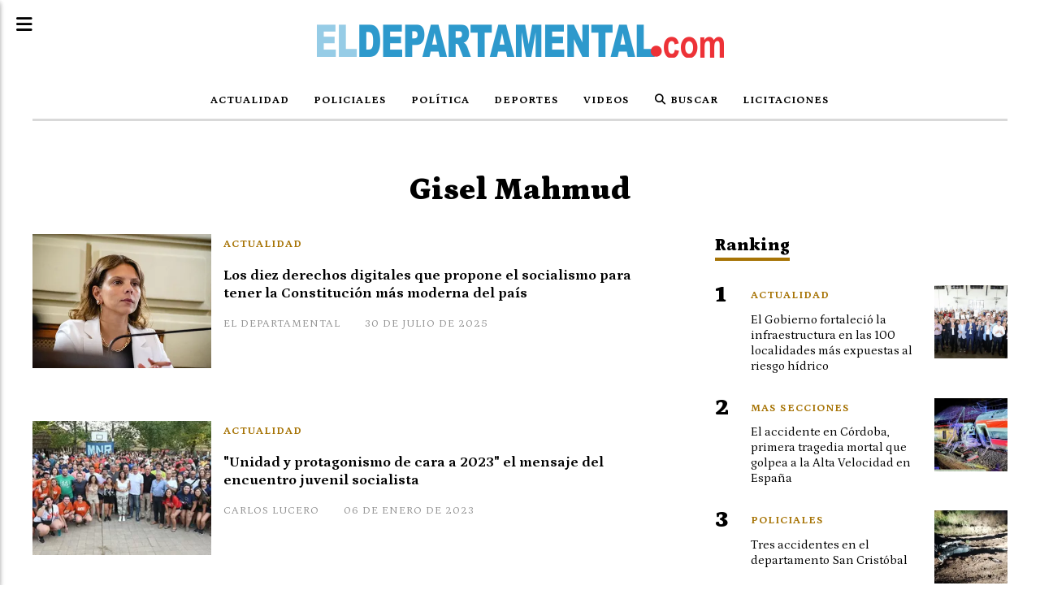

--- FILE ---
content_type: text/html; charset=utf-8
request_url: https://eldepartamental.com/tema/8352/gisel-mahmud
body_size: 7225
content:
<!DOCTYPE html><html lang="es"><head><title>Gisel Mahmud</title><meta name="description" content><meta http-equiv="X-UA-Compatible" content="IE=edge"><meta property="fb:app_id" content="269277513953408"><meta charset="utf-8"><meta name="viewport" content="width=device-width,minimum-scale=1,initial-scale=1"><link rel="canonical" href="https://eldepartamental.com/tema/8352/gisel-mahmud"><meta property="og:site_name" content="El Departamental"><meta property="og:type" content="website"><meta property="og:url" content="https://eldepartamental.com/tema/8352/gisel-mahmud"><meta property="og:title" content="Gisel Mahmud"><meta property="og:description" content><meta property="og:image" content="https://eldepartamental.com/static/custom/logo-grande.png?t=2026-01-20+03%3A00%3A10.403064"><meta property="og:ttl" content="2419200"><meta name="twitter:card" content="summary"><meta name="twitter:title" content="Gisel Mahmud"><meta name="twitter:description" content><meta name="twitter:image" content="https://eldepartamental.com/static/custom/logo-grande.png?t=2026-01-20+03%3A00%3A10.403064"><meta name="robots" content="noindex"><meta name="generator" content="Medios CMS"><link rel="dns-prefetch" href="https://fonts.googleapis.com"><link rel="preconnect" href="https://fonts.googleapis.com" crossorigin><link rel="shortcut icon" href="https://eldepartamental.com/static/custom/favicon.png?t=2026-01-20+03%3A00%3A10.403064"><link rel="apple-touch-icon" href="https://eldepartamental.com/static/custom/favicon.png?t=2026-01-20+03%3A00%3A10.403064"><link rel="stylesheet" href="/static/plugins/fontawesome/css/fontawesome.min.css"><link rel="stylesheet" href="/static/plugins/fontawesome/css/brands.min.css"><link rel="stylesheet" href="/static/plugins/fontawesome/css/solid.min.css"><link rel="stylesheet" href="/static/css/t_aludra/scuti.css?v=25.2-beta5" id="estilo-css"><link rel="stylesheet" href="https://fonts.googleapis.com/css?family=Petrona:400,700,900|Source+Serif+4:400,700&display=swap" crossorigin="anonymous" id="font-url"><style>:root { --font-family: 'Petrona', serif; --font-family-alt: 'Source Serif 4', serif; } :root {--html-font-size: 16px;--main-color: #a77406; --bg-color: #ffffff; --font-color: #000000; --bg-color-soft: #d9d9d9; --font-color-soft: #949494; --bg-color-hard: #545454; --font-color-hard: #ffffff; --splash-opacity: 0.75;--splash-pointer-events: initial;--splash-align-items: center;--splash-justify-content: center;} </style><script defer src="https://cdnjs.cloudflare.com/ajax/libs/lazysizes/5.3.2/lazysizes.min.js" integrity="sha512-q583ppKrCRc7N5O0n2nzUiJ+suUv7Et1JGels4bXOaMFQcamPk9HjdUknZuuFjBNs7tsMuadge5k9RzdmO+1GQ==" crossorigin="anonymous" referrerpolicy="no-referrer"></script><script async src="https://www.googletagmanager.com/gtag/js"></script><script>window.dataLayer=window.dataLayer||[];function gtag(){dataLayer.push(arguments);};gtag('js',new Date());gtag('config','G-ETDKF070NV');gtag('config','UA-102564199-2');</script><script async src="https://www.googletagmanager.com/gtag/js?id=G-ZLF0ETMRMM"></script><script>window.dataLayer=window.dataLayer||[];function gtag(){dataLayer.push(arguments);}
gtag('js',new Date());gtag('config','G-ZLF0ETMRMM');</script></head><body><div id="wrapper" class="wrapper lista tema"><header class="header "><a class="open-nav"><i class="fa fa-bars"></i></a><div class="header__logo"><a href="/"><img class="only-desktop" src="https://eldepartamental.com/static/custom/logo.png?t=2026-01-20+03%3A00%3A10.403064" alt="El Departamental"><img class="only-mobile" src="https://eldepartamental.com/static/custom/logo-movil.png?t=2026-01-20+03%3A00%3A10.403064" alt="El Departamental"></a></div><div class="header__menu "><ul><li class="header__menu__item "><a href="/categoria/3/magna" target> Actualidad </a></li><li class="header__menu__item "><a href="/categoria/2/semper" target> Policiales </a></li><li class="header__menu__item "><a href="/categoria/1/lorem" target> Política </a></li><li class="header__menu__item "><a href="/categoria/4/ipsum" target> Deportes </a></li><li class="header__menu__item "><a href="/categoria/25/videos" target> Videos </a></li><li class="header__menu__item "><a href="/buscar" target><i class="fa fa-fw fa-search"></i> Buscar </a></li><li class="header__menu__item "><a href="/categoria/28/licitaciones" target> Licitaciones </a></li></ul></div><section class="nav" id="nav"><a class="close-nav"><i class="fa fa-times"></i></a><div class="nav__logo"><a href="/"><img class="only-desktop" src="https://eldepartamental.com/static/custom/logo.png?t=2026-01-20+03%3A00%3A10.403064" alt="El Departamental"><img class="only-mobile" src="https://eldepartamental.com/static/custom/logo-movil.png?t=2026-01-20+03%3A00%3A10.403064" alt="El Departamental"></a></div><div class="menu-simple menu0"><div class="menu-simple__item "><a href="/categoria/3/magna" target> Actualidad </a></div><div class="menu-simple__item "><a href="/categoria/2/semper" target> Policiales </a></div><div class="menu-simple__item "><a href="/categoria/1/lorem" target> Política </a></div><div class="menu-simple__item "><a href="/categoria/4/ipsum" target> Deportes </a></div><div class="menu-simple__item "><a href="/categoria/25/videos" target> Videos </a></div><div class="menu-simple__item "><a href="/buscar" target><i class="fa fa-fw fa-search"></i> Buscar </a></div><div class="menu-simple__item "><a href="/categoria/28/licitaciones" target> Licitaciones </a></div></div><section class="bloque boletin"><div class="bloque__titulo "><a href="/newsletter">El Departamental</a></div><form method="POST" class="formulario boletin__form"><p>Recibí las últimas Noticias</p><div class="formulario__campo"><input type="email" placeholder="Email"></div><div class="formulario__campo"><button>Sí quiero!</button></div><div class="g-recaptcha" data-sitekey="6Ld7LPwrAAAAAG-0ZA5enjV7uzQwjJPVHgBn7ojV" data-action="suscripcion_newsletter"></div><p style="display:none;" class="boletin__mensaje"></p></form></section><div class="social-buttons"><a class="social-buttons__item facebook" href="https://www.facebook.com/elDepartamental/" target="_blank"><i class="fa fa-brands fa-facebook"></i></a><a class="social-buttons__item twitter" href="https://twitter.com/eldepartamenta1" target="_blank"><i class="fa fa-brands fa-x-twitter"></i></a><a class="social-buttons__item youtube" href="https://www.youtube.com/channel/UCjeDaZqFuGdcBUh2qP8FyLA/videos" target="_blank"><i class="fa fa-brands fa-youtube"></i></a><a class="social-buttons__item instagram" href="https://www.instagram.com/eldepartamentaldigital/" target="_blank"><i class="fa fa-brands fa-instagram"></i></a></div><div class="menu-simple menu1"><div class="menu-simple__item "><a href="/contacto" target> Contacto </a></div><div class="menu-simple__item "><a href="/historial" target> Historial de noticias </a></div><div class="menu-simple__item "><a href="/default/contenido/16949/fuentes-rss" target> Fuentes RSS </a></div><div class="menu-simple__item "><a href="/pagina/71/quienes-somos" target> Quienes somos </a></div><div class="menu-simple__item "><a href="/gonzaperez2312/a_default/user/login?_next=%2Fa_default%2Findex" target><i class="fa fa-fw fa-sign-in"></i> Ingresar </a></div></div><div class="datos-contacto"><div class="telefono"><i class="fa fa-phone"></i><span>03408573996</span></div><div class="direccion"><i class="fa fa-map-marker"></i><span>Hipólito Yrigoyen 544</span></div><div class="email"><i class="fa fa-envelope"></i><span><a href="/cdn-cgi/l/email-protection#573436253b3824363b35322523383b2234322538172e3f3638387934383a793625"><span class="__cf_email__" data-cfemail="e18280938d8e92808d838493958e8d948284938ea19889808e8ecf828e8ccf8093">[email&#160;protected]</span></a></span></div></div></section></header><main class="main "><section class="principal"><h1 class="titulo-pagina">Gisel Mahmud</h1></section><section class="extra1"><div id="lista-contenido"><div class="lista-contenido"><article class="post post__noticia "><a class="post__imagen autoratio" href="/contenido/34435/los-diez-derechos-digitales-que-propone-el-socialismo-para-tener-la-constitucion"><img alt="17c6fd57-6c10-4cbe-9cac-dba3aeb5ecdb" class="img-responsive lazyload" data-sizes="auto" data-src="/download/multimedia.normal.bddd089af678e404.bm9ybWFsLndlYnA%3D.webp" data-srcset="/download/multimedia.normal.bddd089af678e404.bm9ybWFsLndlYnA%3D.webp 1128w, /download/multimedia.miniatura.b5d0ca5e133ff8b1.bWluaWF0dXJhLndlYnA%3D.webp 397w" height="853" src="data:," width="1128"></a><div class="post__datos"><h2 class="post__titulo"><a href="/contenido/34435/los-diez-derechos-digitales-que-propone-el-socialismo-para-tener-la-constitucion">Los diez derechos digitales que propone el socialismo para tener la Constitución más moderna del país</a></h2><div class="post__autor"><span class="autor__nombre">El Departamental</span></div><a href="https://eldepartamental.com/categoria/3/actualidad" class="post__categoria">Actualidad</a><span class="post__fecha"><span class="fecha"><span class="fecha">30 de julio de 2025</span></span></span></div><p class="post__detalle">La convencional constituyente Gisel Mahmud destacó que la propuesta del Partido Socialista incorpora garantías para la ciudadanía en el entorno digital: conectividad, alfabetización, privacidad, transparencia algorítmica y derecho a la desconexión, entre otros. “Reconocer que el mundo digital y las tecnologías nos permiten avanzar y desarrollarnos como sociedad en muchos sentidos positivos. Al mismo tiempo que generan problemas y riesgos de los que hay que proteger a las personas”.</p></article><article class="post post__noticia "><a class="post__imagen autoratio" href="/contenido/22953/unidad-y-protagonismo-de-cara-a-2023-es-el-mensaje-que-dejara-el-encuentro-juven"><img alt="WhatsApp Image 2023-01-06 at 7.55.19 AM" class="img-responsive lazyload" data-sizes="auto" data-src="/download/multimedia.normal.85680e92dcdc3a48.576861747341707020496d61676520323032332d30312d303620617420372e355f6e6f726d616c2e77656270.webp" data-srcset="/download/multimedia.normal.85680e92dcdc3a48.576861747341707020496d61676520323032332d30312d303620617420372e355f6e6f726d616c2e77656270.webp 1280w, /download/multimedia.miniatura.af42496006bfe7cf.576861747341707020496d61676520323032332d30312d303620617420372e355f6d696e6961747572612e77656270.webp 400w" height="636" src="data:," width="1280"></a><div class="post__datos"><h2 class="post__titulo"><a href="/contenido/22953/unidad-y-protagonismo-de-cara-a-2023-es-el-mensaje-que-dejara-el-encuentro-juven">&quot;Unidad y protagonismo de cara a 2023&quot; el mensaje del encuentro juvenil socialista</a></h2><div class="post__autor"><span class="autor__nombre">Carlos Lucero</span></div><a href="https://eldepartamental.com/categoria/3/actualidad" class="post__categoria">Actualidad</a><span class="post__fecha"><span class="fecha"><span class="fecha">06 de enero de 2023</span></span></span></div><p class="post__detalle">La juventud del Partido Socialista celebra su 34° encuentro anual este fin de semana en la ciudad de Sauce Viejo.</p></article><article class="post post__noticia "><a class="post__imagen autoratio" href="/contenido/21033/gisel-mahmud-lo-del-gobierno-provincial-con-los-deliverys-es-parche-sobre-parche"><img alt="Gisel Mahmud" class="img-responsive lazyload" data-sizes="auto" data-src="/download/multimedia.normal.81d0751c22f5df58.476973656c204d61686d75645f6e6f726d616c2e77656270.webp" data-srcset="/download/multimedia.normal.81d0751c22f5df58.476973656c204d61686d75645f6e6f726d616c2e77656270.webp 1280w, /download/multimedia.miniatura.a02671628fa10537.476973656c204d61686d75645f6d696e6961747572612e77656270.webp 400w" height="853" src="data:," width="1280"></a><div class="post__datos"><h2 class="post__titulo"><a href="/contenido/21033/gisel-mahmud-lo-del-gobierno-provincial-con-los-deliverys-es-parche-sobre-parche">Gisel Mahmud: &quot;Lo del gobierno provincial con los deliverys es parche sobre parche&quot;</a></h2><div class="post__autor"><span class="autor__nombre">Noelí Rojas</span></div><a href="https://eldepartamental.com/categoria/1/politica" class="post__categoria">Política</a><span class="post__fecha"><span class="fecha"><span class="fecha">07 de septiembre de 2022</span></span></span></div><p class="post__detalle">Desde hace meses la diputada socialista Gisel Mahmud viene planteando la necesidad de que el gobierno provincial dé una respuesta al reclamo de deliverys en la ciudad y en reiteradas oportunidades reclamó acciones inmediatas, plan de trabajo claro y mesas conjuntas con todos los actores responsables involucrados.</p></article><article class="post post__noticia "><a class="post__imagen autoratio" href="/contenido/20600/clara-garcia-analizo-la-situacion-del-empleo-en-santa-fe-junto-a-entidades-produ"><img alt="IMG-20220809-WA0020" class="img-responsive lazyload" data-sizes="auto" data-src="/download/multimedia.normal.83419b70be3d922d.494d472d32303232303830392d5741303032305f6e6f726d616c2e77656270.webp" data-srcset="/download/multimedia.normal.83419b70be3d922d.494d472d32303232303830392d5741303032305f6e6f726d616c2e77656270.webp 1280w, /download/multimedia.miniatura.a9d713387d61c2b4.494d472d32303232303830392d5741303032305f6d696e6961747572612e77656270.webp 400w" height="853" src="data:," width="1280"></a><div class="post__datos"><h2 class="post__titulo"><a href="/contenido/20600/clara-garcia-analizo-la-situacion-del-empleo-en-santa-fe-junto-a-entidades-produ">Clara Garcia analizó la situación del empleo en Santa Fe junto a entidades productivas e intendentes del área metropolitana</a></h2><div class="post__autor"><span class="autor__nombre">Noelí Rojas</span></div><a href="https://eldepartamental.com/categoria/1/politica" class="post__categoria">Política</a><span class="post__fecha"><span class="fecha"><span class="fecha">09 de agosto de 2022</span></span></span></div><p class="post__detalle">La diputada provincial participó, junto a su par Gisel Mahmud y el concejal Paco Garibaldi, de la presentación de un “mapa del trabajo” elaborado sobre la base de informes técnicos aportados por la Bolsa de Comercio, la Unión Industrial, el Centro Comercial y el Observatorio Demos. “El Estado debe brindar un entorno de competitividad a las empresas para que puedan desarrollarse”, sostuvo.</p></article><article class="post post__noticia "><a class="post__imagen autoratio" href="/contenido/20455/media-sancion-a-la-ley-de-promocion-del-deporte-femenino"><img alt="gisel mahud" class="img-responsive lazyload" data-sizes="auto" data-src="/download/multimedia.normal.bbaa1d7c71867435.676973656c206d616875645f6e6f726d616c2e77656270.webp" data-srcset="/download/multimedia.normal.bbaa1d7c71867435.676973656c206d616875645f6e6f726d616c2e77656270.webp 1066w, /download/multimedia.miniatura.a540c876d22eb5b8.676973656c206d616875645f6d696e6961747572612e77656270.webp 238w" height="1341" src="data:," width="1066"></a><div class="post__datos"><h2 class="post__titulo"><a href="/contenido/20455/media-sancion-a-la-ley-de-promocion-del-deporte-femenino">Media sanción a la Ley de Promoción del Deporte Femenino</a></h2><div class="post__autor"><span class="autor__nombre">Noelí Rojas</span></div><a href="https://eldepartamental.com/categoria/1/politica" class="post__categoria">Política</a><span class="post__fecha"><span class="fecha"><span class="fecha">29 de julio de 2022</span></span></span></div><p class="post__detalle">El pasado jueves consiguió media sanción el proyecto de la diputada socialista Gisel Mahmud que busca el estímulo y la promoción del deporte femenino en la provincia de Santa Fe. La votación fue acompañada por la mayoría de los bloques políticos. Ahora aguarda tratamiento en el Senado provincial para convertirse en Ley.  </p></article><article class="post post__noticia "><a class="post__imagen autoratio" href="/contenido/16926/gisel-mahmud-la-proteccion-del-ambiente-necesita-herramientas-de-vanguardia-como"><img alt="mamud" class="img-responsive lazyload" data-sizes="auto" data-src="/download/multimedia.normal.84ee46fb40f0744f.6d616d75645f6e6f726d616c2e77656270.webp" data-srcset="/download/multimedia.normal.84ee46fb40f0744f.6d616d75645f6e6f726d616c2e77656270.webp 1080w, /download/multimedia.miniatura.919d559143d3bf43.6d616d75645f6d696e6961747572612e77656270.webp 400w" height="608" src="data:," width="1080"></a><div class="post__datos"><h2 class="post__titulo"><a href="/contenido/16926/gisel-mahmud-la-proteccion-del-ambiente-necesita-herramientas-de-vanguardia-como">Gisel Mahmud: “La protección del ambiente necesita herramientas de vanguardia como las Fiscalías Ambientales”</a></h2><div class="post__autor"><span class="autor__nombre">Victoria Grasso</span></div><a href="https://eldepartamental.com/categoria/1/politica" class="post__categoria">Política</a><span class="post__fecha"><span class="fecha"><span class="fecha">26 de noviembre de 2021</span></span></span></div><p class="post__detalle">La Cámara de Diputadas y Diputados dio media sanción al proyecto de ley que busca la creación de 3 fiscalías para que la justicia pueda prevenir los daños ambientales y demandar su reparación en caso en que se hayan causado. La propuesta fue trabajada por los bloques Socialistas y Evolución y cuenta con el aval de legisladores de distintos bloques políticos. </p></article></div><ul class="widget-pagination pagination"></ul></div></section><section class="extra2"></section><section class="aside"><section class="bloque lo-mas-visto"><div class="bloque__titulo ">Ranking</div><div class="bloque__lista"><article class="post post__noticia "><a class="post__imagen autoratio" href="/contenido/35736/el-gobierno-fortalecio-la-infraestructura-en-las-100-localidades-mas-expuestas-a"><img alt="WhatsApp Image 2026-01-18 at 10.33.47 AM" class="img-responsive lazyload" data-sizes="auto" data-src="/download/multimedia.normal.ab95df7311802e8e.bm9ybWFsLndlYnA%3D.webp" data-srcset="/download/multimedia.normal.ab95df7311802e8e.bm9ybWFsLndlYnA%3D.webp 1280w, /download/multimedia.miniatura.bfe9f67b65ca366c.bWluaWF0dXJhLndlYnA%3D.webp 400w" height="853" src="data:," width="1280"></a><div class="post__datos"><h2 class="post__titulo"><a href="/contenido/35736/el-gobierno-fortalecio-la-infraestructura-en-las-100-localidades-mas-expuestas-a">El Gobierno fortaleció la infraestructura en las 100 localidades más expuestas al riesgo hídrico</a></h2><div class="post__autor"><span class="autor__nombre">Carlos Lucero</span></div><a href="https://eldepartamental.com/categoria/3/actualidad" class="post__categoria">Actualidad</a><span class="post__fecha"><span class="fecha"><span class="fecha">18 de enero de 2026</span></span></span></div><p class="post__detalle">Durante el último año, el Ministerio de Obras Públicas avanzó con obras y proyectos en las 100 localidades de mayor vulnerabilidad hídrica de la provincia, con el objetivo de reducir el riesgo ante precipitaciones abundantes y eventos extremos. “En época de sequías es fundamental avanzar con la ejecución de obras hídricas”, resaltó el ministro Lisandro Enrico.</p></article><article class="post post__noticia "><a class="post__imagen autoratio" href="/contenido/35739/el-accidente-en-cordoba-primera-tragedia-mortal-que-golpea-a-la-alta-velocidad-e"><img alt="hhh" class="img-responsive lazyload" data-sizes="auto" data-src="/download/multimedia.normal.932b9b0b7900ff9b.bm9ybWFsLndlYnA%3D.webp" data-srcset="/download/multimedia.normal.932b9b0b7900ff9b.bm9ybWFsLndlYnA%3D.webp 1021w, /download/multimedia.miniatura.8254df8489460d9a.bWluaWF0dXJhLndlYnA%3D.webp 400w" height="568" src="data:," width="1021"></a><div class="post__datos"><h2 class="post__titulo"><a href="/contenido/35739/el-accidente-en-cordoba-primera-tragedia-mortal-que-golpea-a-la-alta-velocidad-e">El accidente en Córdoba, primera tragedia mortal que golpea a la Alta Velocidad en España</a></h2><div class="post__autor"><span class="autor__nombre">Carlos Lucero</span></div><a href="https://eldepartamental.com/categoria/5/mas-secciones" class="post__categoria">Mas Secciones</a><span class="post__fecha"><span class="fecha"><span class="fecha">18 de enero de 2026</span></span></span></div><p class="post__detalle">Este es el décimo accidente ferroviario con víctimas mortales en España desde comienzos de siglo</p></article><article class="post post__noticia "><a class="post__imagen autoratio" href="/contenido/35741/tres-accidentes-en-el-dto-san-cristobal"><img alt="ff" class="img-responsive lazyload" data-sizes="auto" data-src="/download/multimedia.normal.b2a5814e7658e6cc.bm9ybWFsLndlYnA%3D.webp" data-srcset="/download/multimedia.normal.b2a5814e7658e6cc.bm9ybWFsLndlYnA%3D.webp 750w, /download/multimedia.miniatura.983c492a5cc5abd6.bWluaWF0dXJhLndlYnA%3D.webp 400w" height="463" src="data:," width="750"></a><div class="post__datos"><h2 class="post__titulo"><a href="/contenido/35741/tres-accidentes-en-el-dto-san-cristobal">Tres accidentes en el departamento San Cristóbal</a></h2><div class="post__autor"><span class="autor__nombre">Carlos Lucero</span></div><a href="https://eldepartamental.com/categoria/2/policiales" class="post__categoria">Policiales</a><span class="post__fecha"><span class="fecha"><span class="fecha">19 de enero de 2026</span></span></span></div><p class="post__detalle">Dos accidentes en la ciudad cabecera y uno en Palacios es lo que dejó este fin de semana en nuestro departamento. Un conductor herido al perder el control de su moto, en otro hecho una camioneta colisionó contra una moto. Por último, en el distrito de Palacios, una moto trasladaba a dos personas que perdieron el control del rodado y cayeron, ambos fueron derivados al Hospital de Sunchales.</p></article><article class="post post__noticia "><a class="post__imagen autoratio" href="/contenido/35742/delitos-contra-la-propiedad-y-demas-hechos-en-el-dpto-san-cristobal"><img alt="ree" class="img-responsive lazyload" data-alto-grande="1600" data-ancho-grande="1200" data-sizes="auto" data-src="/download/multimedia.normal.82caf7a468513352.bm9ybWFsLndlYnA%3D.webp" data-srcset="/download/multimedia.normal.82caf7a468513352.bm9ybWFsLndlYnA%3D.webp 562w, /download/multimedia.grande.8778594000282a1d.Z3JhbmRlLndlYnA%3D.webp 1200w, /download/multimedia.miniatura.bfbf3747b4fefb02.bWluaWF0dXJhLndlYnA%3D.webp 225w" height="750" src="data:," width="562"></a><div class="post__datos"><h2 class="post__titulo"><a href="/contenido/35742/delitos-contra-la-propiedad-y-demas-hechos-en-el-dpto-san-cristobal">Delitos contra la propiedad y hechos delictivos de distinta índole se registraron en el departamento San Cristóbal</a></h2><div class="post__autor"><span class="autor__nombre">Carlos Lucero</span></div><a href="https://eldepartamental.com/categoria/2/policiales" class="post__categoria">Policiales</a><span class="post__fecha"><span class="fecha"><span class="fecha">19 de enero de 2026</span></span></span></div><p class="post__detalle">En una recopilación de distintos delitos que se cometieron en estos últimos días en nuestro departamento, podemos destacar la ruptura de los precintos en vagones cargados con soja, robos en distintas casas, intento de estafa, grescas y otros hechos donde intervino personal de nuestra regional XIII.</p></article><article class="post post__noticia "><a class="post__imagen autoratio" href="/contenido/35744/llega-la-mascota-de-los-xiii-juegos-sudamericanos-santa-fe-2026-a-san-cristobal"><img alt="gfgf" class="img-responsive lazyload" data-alto-grande="906" data-ancho-grande="1600" data-sizes="auto" data-src="/download/multimedia.normal.840a51cb892022f3.bm9ybWFsLndlYnA%3D.webp" data-srcset="/download/multimedia.normal.840a51cb892022f3.bm9ybWFsLndlYnA%3D.webp 1000w, /download/multimedia.grande.84d7f19613eb63ce.Z3JhbmRlLndlYnA%3D.webp 1600w, /download/multimedia.miniatura.a89bc066cdc03e49.bWluaWF0dXJhLndlYnA%3D.webp 400w" height="566" src="data:," width="1000"></a><div class="post__datos"><h2 class="post__titulo"><a href="/contenido/35744/llega-la-mascota-de-los-xiii-juegos-sudamericanos-santa-fe-2026-a-san-cristobal">Llega la Mascota de los XIII Juegos Sudamericanos Santa Fe 2026 a San Cristóbal</a></h2><div class="post__autor"><span class="autor__nombre">Carlos Lucero</span></div><a href="https://eldepartamental.com/categoria/3/actualidad" class="post__categoria">Actualidad</a><span class="post__fecha"><span class="fecha"><span class="fecha">19 de enero de 2026</span></span></span></div><p class="post__detalle">Este jueves desde las 9 20min. en el Club Unidad Sancristobalense visitará la ciudad Capi (@soycapi26), la Mascota del los XIII Juegos Sudamericanos Santa Fe 2026. La promoción del evento deportivo más importante de nuestra provincia para este año en San Cristóbal viene de la mano del Senador Felipe Michlig y el Diputado Marcelo González.</p></article></div></section></section></main><footer class="footer "><div class="menu-simple "><div class="menu-simple__item "><a href="/contacto" target> Contacto </a></div><div class="menu-simple__item "><a href="/historial" target> Historial de noticias </a></div><div class="menu-simple__item "><a href="/default/contenido/16949/fuentes-rss" target> Fuentes RSS </a></div><div class="menu-simple__item "><a href="/pagina/71/quienes-somos" target> Quienes somos </a></div><div class="menu-simple__item "><a href="/gonzaperez2312/a_default/user/login?_next=%2Fa_default%2Findex" target><i class="fa fa-fw fa-sign-in"></i> Ingresar </a></div></div><div class="social-buttons"><a class="social-buttons__item facebook" href="https://www.facebook.com/elDepartamental/" target="_blank"><i class="fa fa-brands fa-facebook"></i></a><a class="social-buttons__item twitter" href="https://twitter.com/eldepartamenta1" target="_blank"><i class="fa fa-brands fa-x-twitter"></i></a><a class="social-buttons__item youtube" href="https://www.youtube.com/channel/UCjeDaZqFuGdcBUh2qP8FyLA/videos" target="_blank"><i class="fa fa-brands fa-youtube"></i></a><a class="social-buttons__item instagram" href="https://www.instagram.com/eldepartamentaldigital/" target="_blank"><i class="fa fa-brands fa-instagram"></i></a></div><section class="bloque boletin"><div class="bloque__titulo "><a href="/newsletter">El Departamental</a></div><form method="POST" class="formulario boletin__form"><p>Recibí las últimas Noticias</p><div class="formulario__campo"><input type="email" placeholder="Email"></div><div class="formulario__campo"><button>Sí quiero!</button></div><div class="g-recaptcha" data-sitekey="6Ld7LPwrAAAAAG-0ZA5enjV7uzQwjJPVHgBn7ojV" data-action="suscripcion_newsletter"></div><p style="display:none;" class="boletin__mensaje"></p></form></section><div class="datos-contacto"><div class="telefono"><i class="fa fa-phone"></i><span>03408573996</span></div><div class="direccion"><i class="fa fa-map-marker"></i><span>Hipólito Yrigoyen 544</span></div><div class="email"><i class="fa fa-envelope"></i><span><a href="/cdn-cgi/l/email-protection#375456455b5844565b55524543585b4254524558774e5f5658581954585a195645"><span class="__cf_email__" data-cfemail="096a687b65667a68656b6c7b7d66657c6a6c7b66497061686666276a666427687b">[email&#160;protected]</span></a></span></div></div><div class="poweredby"><a href="https://medios.io/?utm_source=eldepartamental.com&utm_medium=website&utm_campaign=logo-footer&ref=" target="_blank" rel="nofollow"><img loading="lazy" src="/static/img/creado-con-medios.png?v=25.2-beta5" alt="Sitio web creado con Medios CMS" style="height:24px"></a></div></footer></div><script data-cfasync="false" src="/cdn-cgi/scripts/5c5dd728/cloudflare-static/email-decode.min.js"></script><script src="https://www.google.com/recaptcha/enterprise.js" async defer></script><script>let config={template:"aludra",gaMedios:"G-ETDKF070NV",lang:"es",googleAnalyticsId:"UA-102564199-2",recaptchaPublicKey:"6Ld7LPwrAAAAAG-0ZA5enjV7uzQwjJPVHgBn7ojV",planFree:false,preroll:null,copyProtection:null,comentarios:null,newsletter:null,photoswipe:null,splash:null,twitear:null,scrollInfinito:null,cookieConsent:null,encuestas:null,blockadblock:null,escucharArticulos:null,};config.comentarios={sistema:"facebook",disqusShortname:""};config.newsletter={};config.splash={frecuencia:3600,showDelay:5,closeDelay:15};config.twitear={extra:'\nContenido de https://eldepartamental.com',};config.blockadblock={titulo:"¡Atención!",mensaje:"Detectamos un bloqueador de anuncios activo en el navegador, desactívalo para continuar."};config.listaContenido={etiqueta:8352,};window.MediosConfig=config;</script><script defer src="/static/js/app.min.js?v=25.2-beta5"></script><div id="fb-root"></div><script async defer crossorigin="anonymous" src="https://connect.facebook.net/es_LA/sdk.js#xfbml=1&version=v13.0&autoLogAppEvents=1&appId=269277513953408"></script><script defer src="https://static.cloudflareinsights.com/beacon.min.js/vcd15cbe7772f49c399c6a5babf22c1241717689176015" integrity="sha512-ZpsOmlRQV6y907TI0dKBHq9Md29nnaEIPlkf84rnaERnq6zvWvPUqr2ft8M1aS28oN72PdrCzSjY4U6VaAw1EQ==" data-cf-beacon='{"version":"2024.11.0","token":"cce25081162f4a739a8523546a07a56a","r":1,"server_timing":{"name":{"cfCacheStatus":true,"cfEdge":true,"cfExtPri":true,"cfL4":true,"cfOrigin":true,"cfSpeedBrain":true},"location_startswith":null}}' crossorigin="anonymous"></script>
</body></html>

--- FILE ---
content_type: text/html; charset=utf-8
request_url: https://www.google.com/recaptcha/enterprise/anchor?ar=1&k=6Ld7LPwrAAAAAG-0ZA5enjV7uzQwjJPVHgBn7ojV&co=aHR0cHM6Ly9lbGRlcGFydGFtZW50YWwuY29tOjQ0Mw..&hl=en&v=PoyoqOPhxBO7pBk68S4YbpHZ&size=normal&sa=suscripcion_newsletter&anchor-ms=20000&execute-ms=30000&cb=mofciqfojyfb
body_size: 50439
content:
<!DOCTYPE HTML><html dir="ltr" lang="en"><head><meta http-equiv="Content-Type" content="text/html; charset=UTF-8">
<meta http-equiv="X-UA-Compatible" content="IE=edge">
<title>reCAPTCHA</title>
<style type="text/css">
/* cyrillic-ext */
@font-face {
  font-family: 'Roboto';
  font-style: normal;
  font-weight: 400;
  font-stretch: 100%;
  src: url(//fonts.gstatic.com/s/roboto/v48/KFO7CnqEu92Fr1ME7kSn66aGLdTylUAMa3GUBHMdazTgWw.woff2) format('woff2');
  unicode-range: U+0460-052F, U+1C80-1C8A, U+20B4, U+2DE0-2DFF, U+A640-A69F, U+FE2E-FE2F;
}
/* cyrillic */
@font-face {
  font-family: 'Roboto';
  font-style: normal;
  font-weight: 400;
  font-stretch: 100%;
  src: url(//fonts.gstatic.com/s/roboto/v48/KFO7CnqEu92Fr1ME7kSn66aGLdTylUAMa3iUBHMdazTgWw.woff2) format('woff2');
  unicode-range: U+0301, U+0400-045F, U+0490-0491, U+04B0-04B1, U+2116;
}
/* greek-ext */
@font-face {
  font-family: 'Roboto';
  font-style: normal;
  font-weight: 400;
  font-stretch: 100%;
  src: url(//fonts.gstatic.com/s/roboto/v48/KFO7CnqEu92Fr1ME7kSn66aGLdTylUAMa3CUBHMdazTgWw.woff2) format('woff2');
  unicode-range: U+1F00-1FFF;
}
/* greek */
@font-face {
  font-family: 'Roboto';
  font-style: normal;
  font-weight: 400;
  font-stretch: 100%;
  src: url(//fonts.gstatic.com/s/roboto/v48/KFO7CnqEu92Fr1ME7kSn66aGLdTylUAMa3-UBHMdazTgWw.woff2) format('woff2');
  unicode-range: U+0370-0377, U+037A-037F, U+0384-038A, U+038C, U+038E-03A1, U+03A3-03FF;
}
/* math */
@font-face {
  font-family: 'Roboto';
  font-style: normal;
  font-weight: 400;
  font-stretch: 100%;
  src: url(//fonts.gstatic.com/s/roboto/v48/KFO7CnqEu92Fr1ME7kSn66aGLdTylUAMawCUBHMdazTgWw.woff2) format('woff2');
  unicode-range: U+0302-0303, U+0305, U+0307-0308, U+0310, U+0312, U+0315, U+031A, U+0326-0327, U+032C, U+032F-0330, U+0332-0333, U+0338, U+033A, U+0346, U+034D, U+0391-03A1, U+03A3-03A9, U+03B1-03C9, U+03D1, U+03D5-03D6, U+03F0-03F1, U+03F4-03F5, U+2016-2017, U+2034-2038, U+203C, U+2040, U+2043, U+2047, U+2050, U+2057, U+205F, U+2070-2071, U+2074-208E, U+2090-209C, U+20D0-20DC, U+20E1, U+20E5-20EF, U+2100-2112, U+2114-2115, U+2117-2121, U+2123-214F, U+2190, U+2192, U+2194-21AE, U+21B0-21E5, U+21F1-21F2, U+21F4-2211, U+2213-2214, U+2216-22FF, U+2308-230B, U+2310, U+2319, U+231C-2321, U+2336-237A, U+237C, U+2395, U+239B-23B7, U+23D0, U+23DC-23E1, U+2474-2475, U+25AF, U+25B3, U+25B7, U+25BD, U+25C1, U+25CA, U+25CC, U+25FB, U+266D-266F, U+27C0-27FF, U+2900-2AFF, U+2B0E-2B11, U+2B30-2B4C, U+2BFE, U+3030, U+FF5B, U+FF5D, U+1D400-1D7FF, U+1EE00-1EEFF;
}
/* symbols */
@font-face {
  font-family: 'Roboto';
  font-style: normal;
  font-weight: 400;
  font-stretch: 100%;
  src: url(//fonts.gstatic.com/s/roboto/v48/KFO7CnqEu92Fr1ME7kSn66aGLdTylUAMaxKUBHMdazTgWw.woff2) format('woff2');
  unicode-range: U+0001-000C, U+000E-001F, U+007F-009F, U+20DD-20E0, U+20E2-20E4, U+2150-218F, U+2190, U+2192, U+2194-2199, U+21AF, U+21E6-21F0, U+21F3, U+2218-2219, U+2299, U+22C4-22C6, U+2300-243F, U+2440-244A, U+2460-24FF, U+25A0-27BF, U+2800-28FF, U+2921-2922, U+2981, U+29BF, U+29EB, U+2B00-2BFF, U+4DC0-4DFF, U+FFF9-FFFB, U+10140-1018E, U+10190-1019C, U+101A0, U+101D0-101FD, U+102E0-102FB, U+10E60-10E7E, U+1D2C0-1D2D3, U+1D2E0-1D37F, U+1F000-1F0FF, U+1F100-1F1AD, U+1F1E6-1F1FF, U+1F30D-1F30F, U+1F315, U+1F31C, U+1F31E, U+1F320-1F32C, U+1F336, U+1F378, U+1F37D, U+1F382, U+1F393-1F39F, U+1F3A7-1F3A8, U+1F3AC-1F3AF, U+1F3C2, U+1F3C4-1F3C6, U+1F3CA-1F3CE, U+1F3D4-1F3E0, U+1F3ED, U+1F3F1-1F3F3, U+1F3F5-1F3F7, U+1F408, U+1F415, U+1F41F, U+1F426, U+1F43F, U+1F441-1F442, U+1F444, U+1F446-1F449, U+1F44C-1F44E, U+1F453, U+1F46A, U+1F47D, U+1F4A3, U+1F4B0, U+1F4B3, U+1F4B9, U+1F4BB, U+1F4BF, U+1F4C8-1F4CB, U+1F4D6, U+1F4DA, U+1F4DF, U+1F4E3-1F4E6, U+1F4EA-1F4ED, U+1F4F7, U+1F4F9-1F4FB, U+1F4FD-1F4FE, U+1F503, U+1F507-1F50B, U+1F50D, U+1F512-1F513, U+1F53E-1F54A, U+1F54F-1F5FA, U+1F610, U+1F650-1F67F, U+1F687, U+1F68D, U+1F691, U+1F694, U+1F698, U+1F6AD, U+1F6B2, U+1F6B9-1F6BA, U+1F6BC, U+1F6C6-1F6CF, U+1F6D3-1F6D7, U+1F6E0-1F6EA, U+1F6F0-1F6F3, U+1F6F7-1F6FC, U+1F700-1F7FF, U+1F800-1F80B, U+1F810-1F847, U+1F850-1F859, U+1F860-1F887, U+1F890-1F8AD, U+1F8B0-1F8BB, U+1F8C0-1F8C1, U+1F900-1F90B, U+1F93B, U+1F946, U+1F984, U+1F996, U+1F9E9, U+1FA00-1FA6F, U+1FA70-1FA7C, U+1FA80-1FA89, U+1FA8F-1FAC6, U+1FACE-1FADC, U+1FADF-1FAE9, U+1FAF0-1FAF8, U+1FB00-1FBFF;
}
/* vietnamese */
@font-face {
  font-family: 'Roboto';
  font-style: normal;
  font-weight: 400;
  font-stretch: 100%;
  src: url(//fonts.gstatic.com/s/roboto/v48/KFO7CnqEu92Fr1ME7kSn66aGLdTylUAMa3OUBHMdazTgWw.woff2) format('woff2');
  unicode-range: U+0102-0103, U+0110-0111, U+0128-0129, U+0168-0169, U+01A0-01A1, U+01AF-01B0, U+0300-0301, U+0303-0304, U+0308-0309, U+0323, U+0329, U+1EA0-1EF9, U+20AB;
}
/* latin-ext */
@font-face {
  font-family: 'Roboto';
  font-style: normal;
  font-weight: 400;
  font-stretch: 100%;
  src: url(//fonts.gstatic.com/s/roboto/v48/KFO7CnqEu92Fr1ME7kSn66aGLdTylUAMa3KUBHMdazTgWw.woff2) format('woff2');
  unicode-range: U+0100-02BA, U+02BD-02C5, U+02C7-02CC, U+02CE-02D7, U+02DD-02FF, U+0304, U+0308, U+0329, U+1D00-1DBF, U+1E00-1E9F, U+1EF2-1EFF, U+2020, U+20A0-20AB, U+20AD-20C0, U+2113, U+2C60-2C7F, U+A720-A7FF;
}
/* latin */
@font-face {
  font-family: 'Roboto';
  font-style: normal;
  font-weight: 400;
  font-stretch: 100%;
  src: url(//fonts.gstatic.com/s/roboto/v48/KFO7CnqEu92Fr1ME7kSn66aGLdTylUAMa3yUBHMdazQ.woff2) format('woff2');
  unicode-range: U+0000-00FF, U+0131, U+0152-0153, U+02BB-02BC, U+02C6, U+02DA, U+02DC, U+0304, U+0308, U+0329, U+2000-206F, U+20AC, U+2122, U+2191, U+2193, U+2212, U+2215, U+FEFF, U+FFFD;
}
/* cyrillic-ext */
@font-face {
  font-family: 'Roboto';
  font-style: normal;
  font-weight: 500;
  font-stretch: 100%;
  src: url(//fonts.gstatic.com/s/roboto/v48/KFO7CnqEu92Fr1ME7kSn66aGLdTylUAMa3GUBHMdazTgWw.woff2) format('woff2');
  unicode-range: U+0460-052F, U+1C80-1C8A, U+20B4, U+2DE0-2DFF, U+A640-A69F, U+FE2E-FE2F;
}
/* cyrillic */
@font-face {
  font-family: 'Roboto';
  font-style: normal;
  font-weight: 500;
  font-stretch: 100%;
  src: url(//fonts.gstatic.com/s/roboto/v48/KFO7CnqEu92Fr1ME7kSn66aGLdTylUAMa3iUBHMdazTgWw.woff2) format('woff2');
  unicode-range: U+0301, U+0400-045F, U+0490-0491, U+04B0-04B1, U+2116;
}
/* greek-ext */
@font-face {
  font-family: 'Roboto';
  font-style: normal;
  font-weight: 500;
  font-stretch: 100%;
  src: url(//fonts.gstatic.com/s/roboto/v48/KFO7CnqEu92Fr1ME7kSn66aGLdTylUAMa3CUBHMdazTgWw.woff2) format('woff2');
  unicode-range: U+1F00-1FFF;
}
/* greek */
@font-face {
  font-family: 'Roboto';
  font-style: normal;
  font-weight: 500;
  font-stretch: 100%;
  src: url(//fonts.gstatic.com/s/roboto/v48/KFO7CnqEu92Fr1ME7kSn66aGLdTylUAMa3-UBHMdazTgWw.woff2) format('woff2');
  unicode-range: U+0370-0377, U+037A-037F, U+0384-038A, U+038C, U+038E-03A1, U+03A3-03FF;
}
/* math */
@font-face {
  font-family: 'Roboto';
  font-style: normal;
  font-weight: 500;
  font-stretch: 100%;
  src: url(//fonts.gstatic.com/s/roboto/v48/KFO7CnqEu92Fr1ME7kSn66aGLdTylUAMawCUBHMdazTgWw.woff2) format('woff2');
  unicode-range: U+0302-0303, U+0305, U+0307-0308, U+0310, U+0312, U+0315, U+031A, U+0326-0327, U+032C, U+032F-0330, U+0332-0333, U+0338, U+033A, U+0346, U+034D, U+0391-03A1, U+03A3-03A9, U+03B1-03C9, U+03D1, U+03D5-03D6, U+03F0-03F1, U+03F4-03F5, U+2016-2017, U+2034-2038, U+203C, U+2040, U+2043, U+2047, U+2050, U+2057, U+205F, U+2070-2071, U+2074-208E, U+2090-209C, U+20D0-20DC, U+20E1, U+20E5-20EF, U+2100-2112, U+2114-2115, U+2117-2121, U+2123-214F, U+2190, U+2192, U+2194-21AE, U+21B0-21E5, U+21F1-21F2, U+21F4-2211, U+2213-2214, U+2216-22FF, U+2308-230B, U+2310, U+2319, U+231C-2321, U+2336-237A, U+237C, U+2395, U+239B-23B7, U+23D0, U+23DC-23E1, U+2474-2475, U+25AF, U+25B3, U+25B7, U+25BD, U+25C1, U+25CA, U+25CC, U+25FB, U+266D-266F, U+27C0-27FF, U+2900-2AFF, U+2B0E-2B11, U+2B30-2B4C, U+2BFE, U+3030, U+FF5B, U+FF5D, U+1D400-1D7FF, U+1EE00-1EEFF;
}
/* symbols */
@font-face {
  font-family: 'Roboto';
  font-style: normal;
  font-weight: 500;
  font-stretch: 100%;
  src: url(//fonts.gstatic.com/s/roboto/v48/KFO7CnqEu92Fr1ME7kSn66aGLdTylUAMaxKUBHMdazTgWw.woff2) format('woff2');
  unicode-range: U+0001-000C, U+000E-001F, U+007F-009F, U+20DD-20E0, U+20E2-20E4, U+2150-218F, U+2190, U+2192, U+2194-2199, U+21AF, U+21E6-21F0, U+21F3, U+2218-2219, U+2299, U+22C4-22C6, U+2300-243F, U+2440-244A, U+2460-24FF, U+25A0-27BF, U+2800-28FF, U+2921-2922, U+2981, U+29BF, U+29EB, U+2B00-2BFF, U+4DC0-4DFF, U+FFF9-FFFB, U+10140-1018E, U+10190-1019C, U+101A0, U+101D0-101FD, U+102E0-102FB, U+10E60-10E7E, U+1D2C0-1D2D3, U+1D2E0-1D37F, U+1F000-1F0FF, U+1F100-1F1AD, U+1F1E6-1F1FF, U+1F30D-1F30F, U+1F315, U+1F31C, U+1F31E, U+1F320-1F32C, U+1F336, U+1F378, U+1F37D, U+1F382, U+1F393-1F39F, U+1F3A7-1F3A8, U+1F3AC-1F3AF, U+1F3C2, U+1F3C4-1F3C6, U+1F3CA-1F3CE, U+1F3D4-1F3E0, U+1F3ED, U+1F3F1-1F3F3, U+1F3F5-1F3F7, U+1F408, U+1F415, U+1F41F, U+1F426, U+1F43F, U+1F441-1F442, U+1F444, U+1F446-1F449, U+1F44C-1F44E, U+1F453, U+1F46A, U+1F47D, U+1F4A3, U+1F4B0, U+1F4B3, U+1F4B9, U+1F4BB, U+1F4BF, U+1F4C8-1F4CB, U+1F4D6, U+1F4DA, U+1F4DF, U+1F4E3-1F4E6, U+1F4EA-1F4ED, U+1F4F7, U+1F4F9-1F4FB, U+1F4FD-1F4FE, U+1F503, U+1F507-1F50B, U+1F50D, U+1F512-1F513, U+1F53E-1F54A, U+1F54F-1F5FA, U+1F610, U+1F650-1F67F, U+1F687, U+1F68D, U+1F691, U+1F694, U+1F698, U+1F6AD, U+1F6B2, U+1F6B9-1F6BA, U+1F6BC, U+1F6C6-1F6CF, U+1F6D3-1F6D7, U+1F6E0-1F6EA, U+1F6F0-1F6F3, U+1F6F7-1F6FC, U+1F700-1F7FF, U+1F800-1F80B, U+1F810-1F847, U+1F850-1F859, U+1F860-1F887, U+1F890-1F8AD, U+1F8B0-1F8BB, U+1F8C0-1F8C1, U+1F900-1F90B, U+1F93B, U+1F946, U+1F984, U+1F996, U+1F9E9, U+1FA00-1FA6F, U+1FA70-1FA7C, U+1FA80-1FA89, U+1FA8F-1FAC6, U+1FACE-1FADC, U+1FADF-1FAE9, U+1FAF0-1FAF8, U+1FB00-1FBFF;
}
/* vietnamese */
@font-face {
  font-family: 'Roboto';
  font-style: normal;
  font-weight: 500;
  font-stretch: 100%;
  src: url(//fonts.gstatic.com/s/roboto/v48/KFO7CnqEu92Fr1ME7kSn66aGLdTylUAMa3OUBHMdazTgWw.woff2) format('woff2');
  unicode-range: U+0102-0103, U+0110-0111, U+0128-0129, U+0168-0169, U+01A0-01A1, U+01AF-01B0, U+0300-0301, U+0303-0304, U+0308-0309, U+0323, U+0329, U+1EA0-1EF9, U+20AB;
}
/* latin-ext */
@font-face {
  font-family: 'Roboto';
  font-style: normal;
  font-weight: 500;
  font-stretch: 100%;
  src: url(//fonts.gstatic.com/s/roboto/v48/KFO7CnqEu92Fr1ME7kSn66aGLdTylUAMa3KUBHMdazTgWw.woff2) format('woff2');
  unicode-range: U+0100-02BA, U+02BD-02C5, U+02C7-02CC, U+02CE-02D7, U+02DD-02FF, U+0304, U+0308, U+0329, U+1D00-1DBF, U+1E00-1E9F, U+1EF2-1EFF, U+2020, U+20A0-20AB, U+20AD-20C0, U+2113, U+2C60-2C7F, U+A720-A7FF;
}
/* latin */
@font-face {
  font-family: 'Roboto';
  font-style: normal;
  font-weight: 500;
  font-stretch: 100%;
  src: url(//fonts.gstatic.com/s/roboto/v48/KFO7CnqEu92Fr1ME7kSn66aGLdTylUAMa3yUBHMdazQ.woff2) format('woff2');
  unicode-range: U+0000-00FF, U+0131, U+0152-0153, U+02BB-02BC, U+02C6, U+02DA, U+02DC, U+0304, U+0308, U+0329, U+2000-206F, U+20AC, U+2122, U+2191, U+2193, U+2212, U+2215, U+FEFF, U+FFFD;
}
/* cyrillic-ext */
@font-face {
  font-family: 'Roboto';
  font-style: normal;
  font-weight: 900;
  font-stretch: 100%;
  src: url(//fonts.gstatic.com/s/roboto/v48/KFO7CnqEu92Fr1ME7kSn66aGLdTylUAMa3GUBHMdazTgWw.woff2) format('woff2');
  unicode-range: U+0460-052F, U+1C80-1C8A, U+20B4, U+2DE0-2DFF, U+A640-A69F, U+FE2E-FE2F;
}
/* cyrillic */
@font-face {
  font-family: 'Roboto';
  font-style: normal;
  font-weight: 900;
  font-stretch: 100%;
  src: url(//fonts.gstatic.com/s/roboto/v48/KFO7CnqEu92Fr1ME7kSn66aGLdTylUAMa3iUBHMdazTgWw.woff2) format('woff2');
  unicode-range: U+0301, U+0400-045F, U+0490-0491, U+04B0-04B1, U+2116;
}
/* greek-ext */
@font-face {
  font-family: 'Roboto';
  font-style: normal;
  font-weight: 900;
  font-stretch: 100%;
  src: url(//fonts.gstatic.com/s/roboto/v48/KFO7CnqEu92Fr1ME7kSn66aGLdTylUAMa3CUBHMdazTgWw.woff2) format('woff2');
  unicode-range: U+1F00-1FFF;
}
/* greek */
@font-face {
  font-family: 'Roboto';
  font-style: normal;
  font-weight: 900;
  font-stretch: 100%;
  src: url(//fonts.gstatic.com/s/roboto/v48/KFO7CnqEu92Fr1ME7kSn66aGLdTylUAMa3-UBHMdazTgWw.woff2) format('woff2');
  unicode-range: U+0370-0377, U+037A-037F, U+0384-038A, U+038C, U+038E-03A1, U+03A3-03FF;
}
/* math */
@font-face {
  font-family: 'Roboto';
  font-style: normal;
  font-weight: 900;
  font-stretch: 100%;
  src: url(//fonts.gstatic.com/s/roboto/v48/KFO7CnqEu92Fr1ME7kSn66aGLdTylUAMawCUBHMdazTgWw.woff2) format('woff2');
  unicode-range: U+0302-0303, U+0305, U+0307-0308, U+0310, U+0312, U+0315, U+031A, U+0326-0327, U+032C, U+032F-0330, U+0332-0333, U+0338, U+033A, U+0346, U+034D, U+0391-03A1, U+03A3-03A9, U+03B1-03C9, U+03D1, U+03D5-03D6, U+03F0-03F1, U+03F4-03F5, U+2016-2017, U+2034-2038, U+203C, U+2040, U+2043, U+2047, U+2050, U+2057, U+205F, U+2070-2071, U+2074-208E, U+2090-209C, U+20D0-20DC, U+20E1, U+20E5-20EF, U+2100-2112, U+2114-2115, U+2117-2121, U+2123-214F, U+2190, U+2192, U+2194-21AE, U+21B0-21E5, U+21F1-21F2, U+21F4-2211, U+2213-2214, U+2216-22FF, U+2308-230B, U+2310, U+2319, U+231C-2321, U+2336-237A, U+237C, U+2395, U+239B-23B7, U+23D0, U+23DC-23E1, U+2474-2475, U+25AF, U+25B3, U+25B7, U+25BD, U+25C1, U+25CA, U+25CC, U+25FB, U+266D-266F, U+27C0-27FF, U+2900-2AFF, U+2B0E-2B11, U+2B30-2B4C, U+2BFE, U+3030, U+FF5B, U+FF5D, U+1D400-1D7FF, U+1EE00-1EEFF;
}
/* symbols */
@font-face {
  font-family: 'Roboto';
  font-style: normal;
  font-weight: 900;
  font-stretch: 100%;
  src: url(//fonts.gstatic.com/s/roboto/v48/KFO7CnqEu92Fr1ME7kSn66aGLdTylUAMaxKUBHMdazTgWw.woff2) format('woff2');
  unicode-range: U+0001-000C, U+000E-001F, U+007F-009F, U+20DD-20E0, U+20E2-20E4, U+2150-218F, U+2190, U+2192, U+2194-2199, U+21AF, U+21E6-21F0, U+21F3, U+2218-2219, U+2299, U+22C4-22C6, U+2300-243F, U+2440-244A, U+2460-24FF, U+25A0-27BF, U+2800-28FF, U+2921-2922, U+2981, U+29BF, U+29EB, U+2B00-2BFF, U+4DC0-4DFF, U+FFF9-FFFB, U+10140-1018E, U+10190-1019C, U+101A0, U+101D0-101FD, U+102E0-102FB, U+10E60-10E7E, U+1D2C0-1D2D3, U+1D2E0-1D37F, U+1F000-1F0FF, U+1F100-1F1AD, U+1F1E6-1F1FF, U+1F30D-1F30F, U+1F315, U+1F31C, U+1F31E, U+1F320-1F32C, U+1F336, U+1F378, U+1F37D, U+1F382, U+1F393-1F39F, U+1F3A7-1F3A8, U+1F3AC-1F3AF, U+1F3C2, U+1F3C4-1F3C6, U+1F3CA-1F3CE, U+1F3D4-1F3E0, U+1F3ED, U+1F3F1-1F3F3, U+1F3F5-1F3F7, U+1F408, U+1F415, U+1F41F, U+1F426, U+1F43F, U+1F441-1F442, U+1F444, U+1F446-1F449, U+1F44C-1F44E, U+1F453, U+1F46A, U+1F47D, U+1F4A3, U+1F4B0, U+1F4B3, U+1F4B9, U+1F4BB, U+1F4BF, U+1F4C8-1F4CB, U+1F4D6, U+1F4DA, U+1F4DF, U+1F4E3-1F4E6, U+1F4EA-1F4ED, U+1F4F7, U+1F4F9-1F4FB, U+1F4FD-1F4FE, U+1F503, U+1F507-1F50B, U+1F50D, U+1F512-1F513, U+1F53E-1F54A, U+1F54F-1F5FA, U+1F610, U+1F650-1F67F, U+1F687, U+1F68D, U+1F691, U+1F694, U+1F698, U+1F6AD, U+1F6B2, U+1F6B9-1F6BA, U+1F6BC, U+1F6C6-1F6CF, U+1F6D3-1F6D7, U+1F6E0-1F6EA, U+1F6F0-1F6F3, U+1F6F7-1F6FC, U+1F700-1F7FF, U+1F800-1F80B, U+1F810-1F847, U+1F850-1F859, U+1F860-1F887, U+1F890-1F8AD, U+1F8B0-1F8BB, U+1F8C0-1F8C1, U+1F900-1F90B, U+1F93B, U+1F946, U+1F984, U+1F996, U+1F9E9, U+1FA00-1FA6F, U+1FA70-1FA7C, U+1FA80-1FA89, U+1FA8F-1FAC6, U+1FACE-1FADC, U+1FADF-1FAE9, U+1FAF0-1FAF8, U+1FB00-1FBFF;
}
/* vietnamese */
@font-face {
  font-family: 'Roboto';
  font-style: normal;
  font-weight: 900;
  font-stretch: 100%;
  src: url(//fonts.gstatic.com/s/roboto/v48/KFO7CnqEu92Fr1ME7kSn66aGLdTylUAMa3OUBHMdazTgWw.woff2) format('woff2');
  unicode-range: U+0102-0103, U+0110-0111, U+0128-0129, U+0168-0169, U+01A0-01A1, U+01AF-01B0, U+0300-0301, U+0303-0304, U+0308-0309, U+0323, U+0329, U+1EA0-1EF9, U+20AB;
}
/* latin-ext */
@font-face {
  font-family: 'Roboto';
  font-style: normal;
  font-weight: 900;
  font-stretch: 100%;
  src: url(//fonts.gstatic.com/s/roboto/v48/KFO7CnqEu92Fr1ME7kSn66aGLdTylUAMa3KUBHMdazTgWw.woff2) format('woff2');
  unicode-range: U+0100-02BA, U+02BD-02C5, U+02C7-02CC, U+02CE-02D7, U+02DD-02FF, U+0304, U+0308, U+0329, U+1D00-1DBF, U+1E00-1E9F, U+1EF2-1EFF, U+2020, U+20A0-20AB, U+20AD-20C0, U+2113, U+2C60-2C7F, U+A720-A7FF;
}
/* latin */
@font-face {
  font-family: 'Roboto';
  font-style: normal;
  font-weight: 900;
  font-stretch: 100%;
  src: url(//fonts.gstatic.com/s/roboto/v48/KFO7CnqEu92Fr1ME7kSn66aGLdTylUAMa3yUBHMdazQ.woff2) format('woff2');
  unicode-range: U+0000-00FF, U+0131, U+0152-0153, U+02BB-02BC, U+02C6, U+02DA, U+02DC, U+0304, U+0308, U+0329, U+2000-206F, U+20AC, U+2122, U+2191, U+2193, U+2212, U+2215, U+FEFF, U+FFFD;
}

</style>
<link rel="stylesheet" type="text/css" href="https://www.gstatic.com/recaptcha/releases/PoyoqOPhxBO7pBk68S4YbpHZ/styles__ltr.css">
<script nonce="R2H6L1ghboYqw9SlKGhkhg" type="text/javascript">window['__recaptcha_api'] = 'https://www.google.com/recaptcha/enterprise/';</script>
<script type="text/javascript" src="https://www.gstatic.com/recaptcha/releases/PoyoqOPhxBO7pBk68S4YbpHZ/recaptcha__en.js" nonce="R2H6L1ghboYqw9SlKGhkhg">
      
    </script></head>
<body><div id="rc-anchor-alert" class="rc-anchor-alert"></div>
<input type="hidden" id="recaptcha-token" value="[base64]">
<script type="text/javascript" nonce="R2H6L1ghboYqw9SlKGhkhg">
      recaptcha.anchor.Main.init("[\x22ainput\x22,[\x22bgdata\x22,\x22\x22,\[base64]/[base64]/[base64]/ZyhXLGgpOnEoW04sMjEsbF0sVywwKSxoKSxmYWxzZSxmYWxzZSl9Y2F0Y2goayl7RygzNTgsVyk/[base64]/[base64]/[base64]/[base64]/[base64]/[base64]/[base64]/bmV3IEJbT10oRFswXSk6dz09Mj9uZXcgQltPXShEWzBdLERbMV0pOnc9PTM/bmV3IEJbT10oRFswXSxEWzFdLERbMl0pOnc9PTQ/[base64]/[base64]/[base64]/[base64]/[base64]\\u003d\x22,\[base64]\\u003d\\u003d\x22,\x22w5zDo2/[base64]/CmsKCPsK7w6rDv0jCq8KJwrw/[base64]/WwZ0WMOsw5w+BD/Ci8OBBcOUw7QJcGnDrhfCm1LCocKxwoDDvll/VGgHw4dpCAzDjQtOwoc+F8K7w4PDhUTCicOtw7FlwpzCjcK3QsKWW1XCgsOYw4PDm8OgYsOAw6PCkcKdw6cXwrQ0wqVxwo/Cs8O8w4kXwrXDncKbw57CqCRaFsOUUsOgT2PDpHcCw7jCsGQlw4/DgzdgwqYiw7jCvyXDjnhUMcKUwqpKF8O2HsKxIMKhwqgiw6bCoArCr8O7OFQyKivDkUvCpBp0wqREScOzFEFrc8O8wobCrn5QwodSwqfCkD1Ow6TDvVc/YhPCosO9wpw0YMOyw57Ci8O4woxPJVjDkn8dOEgdCcOaL3NWf3DCssOPdS1obm9Zw4XCrcOAwr3CuMOrR1cILsKEwqg6wpY9w63Di8KsHTzDpRFMd8OdUDTCp8KYLiXDmsONLsKUw4lMwpLDkxPDgl/CpgzCknHCpW3DosK8OCUSw4NSw74YAsKka8KSNxhUJBzCuAXDkRnDhkzDvGbDs8KDwoFfwrTCmsKtHGjDnCrCm8K6IzTCm2HDtsKtw7kVFsKBEHE5w4PCgFfDlwzDrcKeWcOhwqfDtAUGTl/CmDPDi0nCtDIAQSDChcOmwrABw5TDrMKVRw/CsR5OKmTDhcKowoLDpmzDlsOFESnDncOSDE1Pw5VCw6rDv8KMYU/CrMO3Oy4qQcKqBjfDgBXDmcOqD23CiTMqAcKswqbDn8KRXMO3w6zCiy5MwrtDwplMHQ7CoMOfAcKTwqxdGkBMIDU9CcKrKiBvdifDkxdZLCJ9w5XCoynCn8KQw7LDt8Oiw6spPh/CmcKaw7A9fWPDssObdk5fwqY9UD9oNcOxw7nDm8Kqw6Zkw6szcwnCsGV4SsKow5ZcSMKCw5xGwqtZVsK8wpYoO1gyw5FxaMO9w5VEwoHCi8OCFGbCosK4cnQOw48Ew495QwXCuMOdGkzDtxYOR2wMTgMgwrpacmvDnTvDj8KDNXV3FMK7F8KNwrgpCijDki/[base64]/[base64]/wrLCvsOqazM5w6LCnULCiiXCiUczZRExbi8ZworCkcOPwqY4w5fCgcKSRWLDicKQbT7Cs33Dpj7DkTF6w5sYw5TCtCxrw4zChQ5oEnDCmgQ9aW/Djj8Pw67Ck8OJOMOuwqTCnsKTCcKYJ8Kkw499w6BGwqbCqC/[base64]/DrWLCjXLDukdAMsKGRsKeG8OUw4VMJTFvw6hYTwRgecO8ai4bDsKIXk9ew6jCkxFZMQcQbcO3wptMFU/Du8OyG8KGwofDvAw4WMOMw5gxfMO7PkRLwptMMhXDgMOXWsK6wrzDlwvDrjgLw5xbQ8KZwrPDnG1xGcOhwoVqL8OowopbwrnCqsKgSi/Cl8KlG1rDki1Kw7YVYcKKRsOwFMKvw5IVw6zCt2J/wpQww68sw7MFwqF4esKSOndWwox+woB8EjTCrsO6w6/CpQUowrkXVMOGworCu8KhahtKw5rCkkHCpjzDpMKLXz5Kw6rCiFQWwrnCoCt0HEfDu8OIw5klw47CrcKOwqoBwqNHMMOXwoPDiVfCmsOBw7/CqMO0wrpfw71SBDvDvBBpwpF7w5BMHSDCtyQ2JcObcBpxfyHDmMOPwpnDpH7CqMOzw5hGFsKII8Kiwq49w6zDmcK8QMKiw4k5w70Qw7ZtUnbCvSlEwoFTw7Q9wo3CqcO9I8Ozw4LDkzQ/[base64]/K2o7KcKtwpnCr8Kmw4Bmw4DDp8ORGHjChcK+wo1WwrjDjFzCh8OAQzjClsK/w6Jgw4kdwozCksKNwoAVw4/DqWjDjsOSwqNjHDPCrcK0QW7Du14tWkzCt8O0dcKdRcOnw4xeN8Kdw4BYFHV1Bz/CtiQ0J0t/w4NND2JKS2cMDEdmw4M+w7BSwpoWwq3CrSwDw4ktw7RFQMONw4QqDMKcE8OBw5BrwrJ0aUkdwqJyU8K5w6ZUwqbChS5twr5xZMK6IS4YwrHDrcOpacOdwoowAjwCCcK/O2jDuT8iw6/DiMKmN3LChUDCuMOVCMKVb8K8TMOOwqjCh1wbwo0fw7nDhk7CmcOHP8ONwpTCn8OfwpgOwpd+w6w5PBXClsK6HcKmL8ONQFzDsljDusK/wpLDrlAzwrtGw5/[base64]/w7kCw5d+A8KMw6s1wprDvgcBcloiw5Zmwox0IgZbQ8Ovw5zCo8KOw7DDgwjDpx1+BMO/fcOQbMKqw7LCmsO/cQvDo0F+FxfDu8OIH8OxCWAoasOfFVjChcKBOsOjwrDChsK8aMKNw7DCujnDrnfCpW3CnsO/w7HDjsKgBWEaA1ZKRAnDnsOvwqbCncKWwpfCqMO3BMOvSmp0PS5owpoKI8O1ERzDtcKUwr4rw4TCgkUfwojCmcKiwpnClS3DrMOrw7LDtMOWwrxNwqxfOMKdwrXDlcK6M8O5bMO6wqzCusOMOlbCrgvDuFjCncOIw6dzHUdOGMOxwr01KMKEwp/Dk8OcbhDDo8OXdcOpwoXCssK8E8KoajBGTXXCj8OtfsO4bWxuwo7Ctz8fZcOVOwpQwrbDosOST1/CvMKzw4xjJsKQbMK2wqlMw7VDUsOBw4IFIQBDTQ1ZRmTCp8KzJ8KpN3rDlMKiM8KAQmUQwp3CvcOCZsOcZi/DtsOww4YUI8KSw5RYw6wHfzQ0NcOKSmzCoxvCtMO1AcOxJAvCr8O8wotFwowbwpHDm8O4wpnDtnYBw60swpAic8KdI8OHRBcZJMK0w5bCtSZ3KXvDp8OqLiV9J8K6Dx8vwrN9WUHDrcOTL8K7QDjDmm/[base64]/wqYnJj/Ct3rDpcKCElLDnH1DcAYUwqE+JcKgw5rCscOsYMKkHx9aYVkswpZRw7DDpcOrPQdlfcKwwqExwrJeTEUlBG/Dn8KYUSk3S1vDosOlw5PChEzCrsOnJwVnJVLDqMOnBTDCh8Oaw7bDjAjDlyYDRMKIw60uwpTDoiEowrTCmVVvccOjw5Zlw6hJw4ZVLMKwTMKrL8OpQMKawqoDwrIwwpEVXsO/HsOhBMOJw7PCucKFwrXDhTV0w43DsHs2IcKqfcOCYMOIfMO0DihVccOIw4DDrcOAwo7Cu8K/Qyl7asKEACFdwp3CpcOywr3CicO/H8OrB1xOYA50UXVBCsOYUsOJwq/CpMKkwp4yw5XCsMOew7t6QsOedcOSQcOTw5V7wp/Ci8O4wrrDi8OjwqUjHnXCqkrCtcOGVUHClcKQw7nDqWHDhWTCk8KiwoNTA8OxCMKiw5HCmQ/Csh1JwoLDs8KpY8OLw6fDv8OZw4FYFMOFw5TDpcKRc8Kowp5LZcKOdhrDgsKlw4nDhyYdw6DDpcKxTW3DilbDm8Kyw65xw4UOCsKqw5xQdsOddhbCoMKHOQ7ClkrDmB9tYsOXNXnCklTDsRbCrnPCgmPClm4RQcKjccKawo/DpMKQwpvDpCfDq0vDs0bCq8Omw5wLLknDs2bCjBPCo8KXFsOrwrd6woU0VMK4cW5Sw6JYSgRlwq7CisOfDMKPC1PDgFvCqcOXwojCi3VzwpnCrynDggFtRwHCjXA8ZEfDt8OzBMO+w78Qw5U/wq8YYRVXDS/CocKYw7TCpkxzw6XCpmTDqE3DpsKHw5kNDHwvW8ONw4LDn8KWZ8K0w5BWwrgxw4VYP8KpwrZhw6lEwqJaCMOtHyB7fMKSw54pwonDrcOfwrQAw67DiUrDjkXCuMOBIHx+DcOBSsKtGmlKw7Rtwrdswo05wpIfw73DqC7Dg8KNC8K1w55Gw67Cv8Kyd8KXw6vDnBFeWw/DiSjCi8KXGcOwT8OYOzxAw40fworDk18DwrrCpG1SFcOkbmbCksOlKMOVO31KDcONw5oQw78NwqPDvhvDky1Nw4Y7THHChMOuw7TDnsKpwqAfNDwMw41vwo/DusO3w68/wqETw5DCmUoawr51w598woY+w6hmw4HCmsKsOkjCvkdfwptdWCo1wqDCqMOvHMOrCEXDvMOSY8K6w6zCh8O/DcKpwpfCscOMw6Y7w5s/[base64]/CsMKUwoQcSDU5wp7DvkrCjz1KT8KiZMK8wpbCtcOVw4p2wrbCgcKCw4UrayhRJTJXwrNnw7bDnsKHSMKOACvCucKLwp3CmsOjD8OnecOqSsK1XsOmP1bDnALCtFDCjF/Cv8KEPU3DtQ3DjsKdw4c/[base64]/Dg8KDL8O/wrzDmULClsKtd8KCJyw5w5vChMKLGk0OMMKUcixFw6kCwoFawoMHc8KnGBTCscKyw6Q5ScKlcm1+w7d5wprCrwdJTMOGDUDDq8OaaVHCn8O+TypPwpcXw4c0bsOqw63CvsKwf8OqaxpYw4LDkcKHw6ILaMKKwos5woXDoDgmasOdbzTDv8OhbALDsWnCskHCrsK5wr/[base64]/DoRbCs8KWZRVOMRvDisK9wrQWw7IaworDiEcQbcK8M8OBWVbCsXAowqTDu8OYwqQGwqBvUcOPw49nw4t+wpweScKIw7HDp8K+K8O5FjjCmzdiw6rCmxDDqcKzw6YXBsOdw5HCngkSMVrDtyJpEkrDsEBrw4DDjsO+w4p8ChcMGcKVwqLDrcKXaMK/[base64]/CkibCrsOkwrFENiHDjcKEwojCksOEw5End8KgYXXDtMOsHBxNwqwddT9SQcOeIMKhN0bDljweWE3DrS5Tw6l9ZjnCnMOgd8OIwo/DiDXCr8OUw4XDocOtBQRowo7CgMKIw7lRw6N5W8K+NMOwMcKmw6xRw7fDlR3CmMKxBAzCqjbCrMO2XkbDhMOhTcKowo/[base64]/WDsTJiYSwrFyw4/DogQXQcOaw6vDocKxwpY+TcOVKcKlw4U+w6htIsKpwqfDmQjDmTbCicOCbAXClcKAHcKhwoLCu3AGMyHDugjCnsOVw5Y4FsKOKMKSwp9/w5hdQWLCqsOiEcK/MQ1+w5HDonRiw6InSWLCvE9mw7xEw6h9w4lVETzCkifDtsOGw7jCmcKew4LCkHDDmMOpwoJjwox+w4EvIMK0ZMOPfMKMTyPCjMOUw4/DjwfCrsKIwqQxw5LCjk/DmMKMwoTDiMOZw5TCsMK8CcKJBMO8JBkiwq9RwoZsMwzCjWzCu0nCmcOLw6IKWsOcX00uwq8/XMOPIDNZw43DmMOZwrrClsKSw7YcW8ODwpTDpz3DpMO7dsORNzDCncOWQDvCrcKhw4p/wpHCssO/wp4JOBDCkcKaQh01w4bCnyZAw4XDjzx6cTUOwpFIwpRkbMOlGVXDmlLCkcO9wovDsRptw7jCmsK9w7jCt8OxSMOTY23Cm8K4wpLCvMOWw7hHw6TCmh8/KER7w7vCvsKkfRpnHsK7w7IYVGHCgcKwI1zCph9CwpE1w5Rtw5AXSxBvw6fDuMOjHRbDlCkawobClCh1ScKww7jCicKuw5k9w4J6ScOxM3vCojLDk00jTsKkwqwBw5/[base64]/Cgi1XLMKZQMOsJ2rDlsKMW1lcwoZHYcO0BU7DvXVtwqYLwqoywpdDRRjCkDHCjWrDiC/Dp2vDg8OvFyZ5VCgkw6HDklUsw7LCsMOWw78fwq3Di8OlOmYiw6sqwpV5ecKDBmHCj3vDmMKUSHJKNGLDgsOkfg/Cll9Zw4Njw4YTPwMTZmTCtsKNb2TCi8KXYsKZSMOhwoN9dsKOUXcBw63DlnPDtiA5w7gbQy0Vw75tw5bCv2LDjwtlKBBXwqHDrcOXw6E6wp8QGsKMwoYLwp/[base64]/w4JowpM+w67Dl03CucO+wo3Dn1PDpsO/[base64]/CpWM6LS8uUMOzwo4VZQwvwoN7UMKUw6vCjsO6GRHCjMOeWcKTbsK7GUoewr/[base64]/CsVE/EFk6w4zDkkJ4VVPDognDqcKPW8OxC3zCh2VXHsOxwrPDvjFKwqjCkj/[base64]/CrMK4XsOGWGfCu8KEwoopw7pkw4FPw51zw4IKwp5kw5R+NkBRwro/O2hJWxvChDkFw6XDusOkw4DChMKGF8OqDMOMwrBHwoJoL0/[base64]/[base64]/K37DliPDh8OfRxNyw5vDhldXwrQaasOlMsK/WC5SwrlvRMKFEkYVwpgOwqPDucO2EsOAWFrCnQrCkQzDtW7DhMKRw5jCusOgw6I/J8KEfSMCfnkxMD/CgHnCqyfCumLDtVtcI8K/HsKHw7TDmxPDuHrDgsKdQxjDtMKAC8O+wrnDocKWb8O+MsKIw4EqPkkew47DlWPCsMK4w77CkG3Cu3nDjXIYw6zCscOswqM6eMKSw4fCnCzDiMO5dALDvsKKwpV/QiVYTsK2IQk9w7lFf8KlwqzCrcKfLMOYw43DjsKKwq/CpRNtwpE3wpYdwprCo8O5TEjCo1jCucKhPT0Uwp9mwol/FMKHWx4IwojCp8OHw74TLBl/b8KBbcKbVcKhTAEzw41mw7poaMKmWsO0IcOMX8KMw6ttwoPCr8K8w7/CsnU9OcOIw4MPw7PCrMKiwrI4wpESA39dY8OIw5kqw7cCdizDuX3DrsOOCRbDisOUwp7CnDjDmABaZXMiAlfDgEHCv8KqZxt/[base64]/SzZTHUDDm8OCc8KwLU8VdXbDicOzE0J2Pnk0woxsw4xaIMOewp1dw7vDhA9dR2/Cn8Kew50mwpsEFQgUw4TDs8KTE8KeeQjCtsOHw7jCusKtw6jDvMKBw7zCqyPDn8KOw4QywpvDlMOgJ2XDtT1bJMO/[base64]/[base64]/DocOBWi/DrcKQVCbCisKadF/DhzwEE8KQQcKBwr3Cg8KbwobCllvDmMK/wrpRXMOzwrR1wqPCn3HCmgfDuMK8QSDChQLCtMOTL3HDrsOiw5TCv0ZHJsOHfw3DkMK6ScOPY8Osw5EYw4FdwoLCk8KZwqbClcKawrwOwr/Cu8OOwqvDjkfDu3VoL2BqTS1Uw6R1KcKhwotgwr/DhVgcElDCr30Qw7U1wrxLw5PDhRHCqX8Gw6zCm3gWwqTChz3DoGtfw7dbw6UZw40/[base64]/CtEhvw6DDu8Opwqxdw5HCgl/DmcOvd8OCw58swpXCjirCgxpPbDjCp8Kkw65mdUfCuEXDi8KKdF7DlC8WIDbCqiDDn8KTwoY6R25CBsO3w4vCl3Vdw6jCpMOsw7cGwp9bw4wWwpx4LsKbwpfDisOEw7ELEQRFfcK5Wl/DnMKXIsKwwqgww7cBw4V4X14GwpLDssOMw6/CsQk1w6Asw4RIw6sOw47CggTCklPCr8KHQxTCjsOsbXDDt8KGEm3DpcOufWBSWXFgw6bDmT1BwoF4w4U1w5Ncw70XZw/CqjkRLcOCw7nCt8KVY8K1DxvDskQQw4gjwpTDtMOxbEduw5jDq8KaBEbDs8Kjw6nCvkjDq8KFwowJM8OKw6ZEeQLDr8KXwoXCijTClSvDs8OOK1PCuMO0c1PDo8K7w7Qbwp7CuShcwqfCml/DpW3Dr8Ozw6XDg04vwrjDgMKOwqXCgXnCksKowr7DmsOPcMK6BSEtG8OLQEB6IHwswp1mwp3CrkDChnzDpcKIDSbCvUnCssOII8O+wpnClsONwrI/[base64]/[base64]/Dr8KSw6XDgcOhRSAIw5XCoS8Lw6IUVWYEbCnClhjDin7CtsKKw7E2w4XCh8OGw5pCWTk3S8Oqw5vDli7DvUDDpMKHCcK8woDDlnzCkcKefcKBwpgXHzk/fMOHw45dGgrDrcO+NcODw7LDvjFubzDCoWQbwqZ8wq/DpSbCiipGw7nDn8Kiw4AvwrHCvTUoJcOvc2Iawph/LsK5ZXnCmcKLY1XCpVMkwo5FRsKhL8O1w4t/RsOeUT3Dn3VXwqQqwopwUQRPUsK7Z8KRwplWYsKHTcO/VQEqwq7DigfDg8KNwolBLGZcfxEBw4LDpsO3w43CucOhV2HDnGBsfcKMwpIBZMOMw57Cphlzw7XCtcKPGB1TwrMDdMO3JsOGwpNULHzDuG5bS8O/AQ/CnMKwN8KYXHHDgHXCssOMcQhYwrtVw6rCgw/CtUvChRjCl8KMw5PCs8KfP8Otw4pBCsKvw60UwrduSsOsE3HCrAMiwqLDhcKjw7fDl0fCkE7DlDF6K8OkSMO4FQHDrcOrw413w4AcWnTCujzCoMK0wpTCl8KHwoDDiMOFwrDDhV7CkyQmBQ/CuQpPw67Dj8O6ID1tFAxNwpnCsMKDw7lucMO6TcK1UEYaw5LCsMO4wojDjMKqXRDDm8Kjw6BewqTCnUIzUMK/wqI1WjvDq8O5TsKjAnXDmH0hQR5oXcO2PsKgwq4rVsO1wq3ChFNqw5rDvsKGw43DtsOaw6LCrcKPfMOEAsOTw6NifcKgw4RNFsOzw5nCvcKIfMOqwpI6AcKQw4g9wrzCmcOTA8OYLgHDrQQuY8KEw5oSwqQpw75fw7tLw7/[base64]/Dny1IJ3PCucOZSHbCmFxow43DvMKwdkPDl8OAwoEfwosMPMK6d8KzQi7CtlLCoRMww7FUSnbCpMKpw7HCnsOQw7/CncOAw5IgwrZqwqLCgcK2w5vCo8Orwpo0w7XCgxbCjUZkw5LDqMKPw6rDn8OZwq3Ds8KfKjTCuMKZe3EIEMO6DcO/XjvCnsKtwqocworDo8KVwpnCixUFFcKGP8Klw7bCh8K/[base64]/ClQrDk8KkV8K7w6PCuMOTw4FAb0bCihXCo8OawrnDuSk/[base64]/[base64]/[base64]/[base64]/[base64]/[base64]/CvCnDsmo9d25KUcO2w7rCkn9BEn/DgcK6UsOxIsKTSx0KaBkWIDnDk3HCksKTwo/DnsKzwoM/w6LDqBXCviTChhHCtcOsw4DCk8O8wpo7wpc8eh5zb0h7wovDgF3Dky/ClDjCkMK3ITxEd0tPwqM/wq9KfsKpw7RaUFzCocK/w6nCrMK8ScO1bMKFw4nCt8K5woPDgRPCrcOVw5zDvsKvHUwqwqnDtcORwqnCjXd+w6vCg8OGw63ClhlTwr5YP8O0SiTCh8Okw7ouZ8ONG3TDmmBkIkpdXMKqw7sfNS/DhnbCmzVVP01IYBjDosOgwqDCkXDCuCcDTS9cwqAENHQswqHCs8Kzwr5Kw5hFw6/CkMKYwrglwoEywqHDihjCkhzCqMK+woXDnC/[base64]/Ch8KlecKYRBvDgsOXworCoBrDsTXCssOkwoHCi8OpHcO0wpjCm8ONUFXCtmvDnRrDnMOSwq9ewprDjQQ4w5Bpwph5PcKmwojCgCPDuMKJPcKpcB5gCMK0Gw/[base64]/w5TDkEXCjcOqwpA2K8OBRnp7KiB6w73Dp33CnsOFWcOkwpEPw7pww7J2TX/CnRtoD3NSUUXCkyfDksOywqApwqrCtsOTTcKmw4Mow4zDv0nDliXDoDNvTlI7B8K6FXRkwozCnwptFMOow4l6BWzDsGZpw6YIw6hlDxzDtxkCw4XDjsKEwrJEEsKRw6MTcRvDpTdAP3RfwrzCoMKSSHwuw7TDjcK1w5/[base64]/acOZW2Ecwp9aRcOewpbCvDVsA8O1JsKLFkXDosKgwoh2wpTDs2XDicOZwqAZfjBFwpzDg8KcwpxCw6ZBOcORUBtvwofDgMKIHlrDsDbDpTlaTsOVw5taE8OAY3x2w7PCmABxb8K6V8OGw6bDisOJFcKTw7LDhUvCusOrB3AKXCs8SEzDhT/Dj8KuT8KQQMOZTWLDiU4DQC09MsO1w7oww7LDiiwxAglvHcOnw71YHkBodwBawoxIwqglFnp6LMO1w51bwqZvHGtnVwt0DkfDr8OZEiIUwrHCgsOyC8OENgfDh0PCgkk5SR/Cu8KKXMK/DcOHwqPDrB3Clzh0woTDvHTCp8OiwqZlDcKFw4EIwoUkw6HDocOlw67DrcKKNcOzdykwH8OfZSpYb8K9w6HCiQLDjsOvw6LCiMOFWWfCr0s0A8O5IS7DhMK4ZcOGaEXClsOQAcOwAcKMwpDDoiUnwoEGw5/DksKlwrBJSFnDlMK1w711DDRPw7FTP8OWZgTDkcOvY3ZBw7nDvVpNNcOQYzPDncOJw6jCmA/[base64]/Cl3MRHnPCp3o4w7UbwqAKwqHDnXbCn8OXwp7DvH5zwobChsO3ZwPCk8OSw55wwrXCrClYwo5qwqotw59Dw7fDuMOcfsOpwqg0wrZVPcK8A8O+eCzChHTDrsK0c8OiVsKOwooXw5FDEMODw5chwpZOw7QLAMKmw53Ck8OQf18tw5ERwqjDgMOxMcO/w73CksKSwrMCwr3DhsKaw4PDsMK2NAgDw69bw6EOCjJAw7hOBsO8I8OVwqhXwrtiwr3CnsKgwqASKsK7wpnCnsKvOVnDncKYExRGwoMcK3vDisKtEsO3wrTCpsKBw6jDinsYw7vCscKLwpA5w57DvgDCtcOOwpnCgMK+w7BNRmTCv0x/TsOTQMKoKMKCI8KoX8O7w4ZiDQvDoMK0LMOZQy1mA8KLw65Lw6LCvMKrwqINw4/DlcOHw73Dl0FcQiRGZC1SHR7Dh8OWw4bCncKsbX1eXkTClcKEFDdYw4YIGT9Ww7o2YBRVLMOawrvCrA9tLMOpdcOdJ8K4w40Gw67Dog1yw7PDpsOgQcKPFcKkAMOuwqoMSRzDgmTCnMKbRMObNyPDv1VuBGdmwrIMw4nDjcK1w4dOXsO2wpQgw5/[base64]/DgMKqw4tnw5vDnHo4woxNY8KBw7LCp8K5BcOAGXXCvRNvTXbCv8K8K3jDuRfDmMO/[base64]/cTHClcOiesKCw4/CrMKKw5rCl0QAKsKoGWXDrsK+w63Cki/CgjDCi8O/ZsKYEcKmw6J9wo/CmRV6PlYkw7xHwpkzOWFNIFN9w4s8w5l+w6vCi3A4DV/Cl8KJw5oMw7QHw7PCvMK8wp/Dt8KQRcO7JwQww5x1wrh6w5kww4QLwq/DgCDCm2nCi8O0w5JLDhxwwqHDnMKdWsOFWyIKwp8nYjMYYsKcUTsAVsKJHcOpw4/DscKnZ2fDj8KLYBFef2ZRw67CrCnDlkbDiQc5T8KMQyzCn25AWsKoOsOjM8OTw6/DuMKzLGQBw4fChMOKw5ReRglVAXfCoTs6w6fCnsKJAGXCskIcShDDtw/DhsK9CV8+K3bCi1lQw4xdwo3Ci8ODwo7DolfDosKALcOcw7vCigIFwprCgE/[base64]/[base64]/CgD3DisKBFDzCp3VYw43CpjjDvFXDq8KOCFDDjHrCqMOIZ2oEw6cJw7AGIsOlc0Baw43CklXCvsOVGn/CnXjCuBMIw6jDnhfCq8OtwpjDviF7c8OmXMO2w4s0QcK+wqVBWMK/w4XDpwtBQn4OXX7CqCJPwodDOgM/KUR+w5x2wq3CrQYyLMO+b0XDrWfDigLDmsKifMOiw6JTHxY8wpYtWXsfQMOcRU0qw4/DiTJ9w69mVcOUbHEmEMKQw4vDlMOQw4/[base64]/DxvDjMOiw5rCgsONagfDrsORwqHCtG7DrWTDp8KiVBQ5G8KQw4pCw7bDjV3DmsOINMKtVQbDs3PDjsKbBMOCNhQEw6UfLcKRwpADVsOXLRQawq/CkMOkwqtbwocaZVnDoVcAwq7Dq8KzwpXDksKGwoRMGDzClMKDH3AQwpvDo8KZGBQRD8OAw5XCrj7DisKBeFMIwq3CvMKkZsOICVLDn8O4w5/DrcOiw6DCvjogw79CeUlKw7tIenEYJWTDhcOPLXzClmXChVXDgMOkBU3CvsO6PzjCvF/CkWdFLsOpw7LCl1TDhw0aPUHCs0LDn8K5w6AxQBFVMcO1BsOUwqrCmsOZelDDpinChMOcJ8KPw43CjsKVeDfDjn7CmFxQwrrCgMKvEcKrZWk6X0XDosKmMsO/dsKSHS/DssKPLMKvGDrDjXzCtMO4DsKGw7UpwrPCvcKOw6HDoBVJHWvDrDRqw6zDqMO9dsK5wpbCsBDCkcOEw6nDvsKNeRnCicOQKBo7w58UWyHCtcO2w7LDsMOoNFwgw7Emw5bDpm5Tw4ZtRUXCiTpgw4HDg3TDoR7DrcKbQz7Ds8O/wovDkMKRwrIvQTMSw4oGFMOoUMO9AUzClMKiwrTCjsOKB8OWwqcBJ8OEwp/Cj8Olw7ZiKcKIQsK/[base64]/[base64]/[base64]/CnGwFPjnDgh45cWxew4DCqVXClMKTw6PCpm1TEcOcezrDlAvDp0zCky/DmDvDscK5w57DhARXwow1EMKfwofCikrDmsOlKcOewr/DnB4mNWnDt8Ocw6jDlXEIbWPCrMKPJMKcw7N1w5nDhsOyWH3CsUzDhgbCncOjwrTDmHZJUMKXEMOQN8OGw5MQwoHDmAnDncK/w4V7BsKvZMKjZsKTXcOhw6tcw70pwpJ1UsOHwp7DiMKDw49xwprDu8Onw4kPwpYQwp8qw5PDrXFjw6w+wrnDj8K/woDCsBvCi17CmSXCgC/DssOiw5rDs8KlwrsdO3U0XlV+Ui/[base64]/DphzDpHnDqCPCtT/Cr0puPm4TIkHDpTEjOMKrwqHDlX3DmMKWK8OEZMOGw47DgMOfLsKKw4o7woTDijjDpMKDWyVREhENw6UWBFpNw7hCwp86IMKZDMKcwqcYTBHCuzbDnEHDpMOzw4lWXxpEwpTDiMK+D8OlY8K5w5LCnsOKdH5+EADCh2DClsK1SMOhQMKPABfCp8O6b8KoUMKLLMK4wr/DqwvCvG0JTsKfwovCkCjCsXwLwonDv8Kjw4bDssK5DnTCn8KWwrwOw5TCr8Ofw7bDnW3DtcKhwp/[base64]/Ds8OVw4XDusKTAgzDn35nYBPCqljCnMKfY1jDmFE/wr/DnsKKw6bCvGTDhw0Vwp3CsMO+wq8kw5zCj8OzZcOnL8KBw4bCicKZJCt1KErCgMOcC8Owwo4BD8KmJ2nDuMKmW8O/EUvCl1HCjsOmwqPCqFDClsOzLcOkw7XDvg8XP2zCrAwtw4vCrMOda8OfacKhH8K2w7vDiHHCksOCwpfDqMK9M09aw5XCj8OmwrHClxYMdsOrw6PCmSpHwq7DhcKpw6fDu8ODwq/Ds8OPPMOHwo3CgEnDh3jDkTAFwooOwojClh1yw4bDlMOQwrDDtRQQLW5aXcOGT8OkFsOEScKaDCpewqZrw4wTwppgI3nDvj4DAcK2BcKdw7cywonDusKIRUnDvWEjw5oVwrLChlNOwql7wrAXEBzDixxRYl5Ow7DDsMOYUMKDKEvDqMO/wph7woDDtMOXKcOjwpxXw6M/EUc+wq1TOXzCoivCuAvDlFDDtzvDu2h8w6bCqhnDlcObw7TCkn3Ct8K9TiZ0wrFfwpA5wrbDgMKlCjVHwo1qwpoHbcK6Y8ObZcO2dz9jcMKdEznCiMOOY8KZLxQbwqrCn8Oqw4nDrMO/QV8DwoULCEHCs3fDq8OGUMKWwqbDgGjDhMOvw7slw4w1wo8Vwrxqw4nCpDJVw7sLQRpywrzDg8KAw6HDpsKnwqDDvsKXw5YaRnwqdsKLw600ZUh6Lz1aLwPDlcKvwoUZO8K1w4EqX8KaRBXCvh/Ds8KIwqTDlkAbw4/DoRYYNMKRw5fCjX0sAMONWFTDtsKfw5XDl8K8HcO7UMOtwrzDijfDhCs/GB7DjMKQCsKvw7PCjBzDiMK1w5wcw6zDsWbCvVDCpMOdWsO3w68OV8Oiw5HDisOXw6J5wobDpG7CkiZBTjEZBmQ7RcOmcFvCrzDDqMOSwojDscOrw6kHwrfCrypAwqREwqbDrsK1RjEzN8KNe8OyQsO+w7vDtcOAw6TCsVPDuQ1dMMOoC8K0f8KOEsO9w6/DoXYMwprCpkxDwo0bw4MHwoLDn8KFwpjDqw7CrVTDmMOFairDtDrDg8OLLXMlw55ow47CoMOjw6YBQWTCrcKZRWhXKxwNN8O5w6hlwoYydRBBw6dBwofDsMOLw5vDuMOfwrBhS8Kaw4tGw43DucOew6VLGcO1SA/DhcOLwot3dMKRw7bCp8OJUMKdw4ZUw7pUw45DwrHDrcKlw7oFw6TChHHDkG05w4DDvVnDszR9TVDClFTDp8Ozw7rCklvCg8KNw4/CiXnDtMK7fcOQw7/CnMOqejk6wpPDtcOHWB/Dslx2w63CpF0twoY2BkvDmQliw4kwFzrDug7DrTfCrlpIHX4IPsOJw4BHRsKpIzHCo8OpwrvDrcOpYsOoYMK/wpXDqAjDpMOyUkQDw6/DsQ/DhcK3D8KNOMOIw63Ct8K3EcKVwrrChMK4bcKUw6HCvcK1wprCnsODXDF8w4/DhAPDm8K8w6lyUMKBw71+b8OoPcO1JA7Cj8OEE8OILsKswrIYfcKbw4fDkFF+wrQxNzZ7KMKtVCrCgHoIFcOlaMO7w6TDgXXCh0zDmUwcw7vCnmYywrvCnjxyND/DicOJw4EOw45qNRfCo25bwrfCo2cZND/DmsOgw57DkC5DRcKew5wVw7XDgcKVw57DpsOqYsKbwpo1ecOsecK5M8OzLXJ1wp/[base64]/w5ooSijDtcKtbA3CvChgw7zCh8KiUcK9wpfCkWc4w5rDg8K6J8OCIMOswoY2Nk3Cgg4NRW1qwrnDqgszJcKAw4zCuiTDoMOcwrc4Pw7CszDDgcOGw492AHwrwo8yCz/CoBbCsMO8DhQWwoTDvDRycnksKEUgbwLDqjNBw5cow7hhDsKYwpJQUMOdUMKNwrR4w5wDIwtsw4DDmht7w6lQWcOLwoE8wpvDv1/[base64]/IcKCKC/DsCgDM8OrMRDCixPDiW8JwpliWn3DhxZLw7caVSHDjUrDpcKmTBTDpmvDv2DDnsKZMkgFE2shwpl8wo8zwpIgQCVmw4rCrsKaw6zDnj41wroTwpLDgsO5w60pw53CisOwf34JwqFXa2hDwqjCi0d7fMO6wqzCmVFLZUjCoVRkw67CuEYhw57CqcOyXQI/[base64]/Dm8Oqw6M4wo/CisKXZsOawodVA8Oaw70QJHDCoF1jw7RFwow4w5c8w4nCksO3JmPCuGfDuRjCkjPDmcKDwpfClcOPZsOgesOYRAptw550woLCtmbCjMKcMMKnw75Uw6DCmxlNEGfDuinDqHhnw7XDoWgjJyzCpsOCdjUWw6ATTsOaOG3CoWd/NcOnwoxiw5TDlsOATS/DhsO2w48sD8KeVHLDj0E5wqBowoN6GE4EwpLDuMOCw5wYKD57HB3CssKlb8KbbcOiw6RJBSkNwqI/w7jCtmMLw7HDo8KUAcO6KcKKHcKpQ2LCm0Yoc1HDpMKmwpVLG8O7w6LDmMOiZlHCvXvDgcOMNcKzw5FVwp/CsMKAwqnDtcK5QMOyw7DCkn4AfMOxwoPCuMOVN2LCjEg/QcOPJG80w4HDjcOLAW3Dqmx5C8O5wqBAYXBwJA3Dk8Knw59Ie8OhM1/DoibCv8K9w6RBwpAAwpLDvkjDgV81wp/CksKQwrhVIsKOS8KvMQTCq8KHFAkKw6hIBA0mT07Cn8Kiw7UnbFp3H8KwwrDCiV3DiMKLw5NUw799wofDksKhEUENecOjeBXCowHDvcOTw61BK3zCvMKWTm7DpcKnw6syw7RLwqlxKFXDqsOoGsKSfcK8U31zwrPCs01pdkjCvRZddcKmVi8pwq3Ds8OqQlrDicK/EcK9w6vCjsKYH8OZwqECwpvDlsKGcMO8w67CnMOPWcO7PQXCizjCmQkdWsK9w7rDpcKkw61Tw4Q7LsKRw7ZgOTTChDZAKMOXEsKgTx80w4hrHsOCQsKkwqzCscOJwpkzShrCscO9woDDmxTDrSPDq8K3NMKow6bCl2/DpV7CslnDnGxjwpc1SsKlw6TCsMKhwpsfwqHDv8K8dzZZw4JUV8OJIn97woV7w4LDmgsDUEnCp2rCpsKJw49oR8OewqRow5QIw47Dv8K5DGoEwq7ClmlNdcKUE8O/EsOrwpXDmEwETcOlwrnDqcKsQVdewobCqsOWwqFhMMOTwpTDrmYDNF/CuA/[base64]/[base64]/TWDDi1DCnU92FR02w7ELRcO6AcKzw5PDlyXDjHDDu3NXWEE8wpYOAsKYwqdGw5EJZVJlH8OPY3/[base64]/YMK2S8OpGcOjwpJ+Kkg7w4x5w5zDh1nDtMKxd8KMwrnDmcK9w4rDjyBXcUhXw6JHBcK1w5s0AnzDoEbCn8Ovw5jCosKKw6PCk8Oka3PDgcOhwp/CgkHDpMOZMHbCvcK5wrjDsErCmTIhwpU7w6LCt8OSTFRrK1/CvsOmwr/Cv8KcacO/E8OTe8KrZ8KnKsODcSjCkAgcGcKDwojChsKswobCmm85EcOOw4bDncOhGgw0wonCnsKdMnXDoFMXSzLDnjsnd8OPIzDDtCxyUmTDncKtWjHCk2gSwrErO8OjfMKUw6XDvMOVwodEwrPCl2PCicK9wo/Ch3MVw7bDusKsw4YBwpR7HsKNw7g/AcKEUTo2w5DCkcK9w6cUwq13wq3DjcKLZ8KlScOwOMKMXcKtw5ksbT7DqmLDqcOqwpkmdMOEXsKTJjbCvcK0wpMQwqDCnQbCoX7CjcKfw4tEw60GSsKdwprDlsOfIMKpc8OVwqvDkmkZw51KVkJVwrU1wqI4wrUvFQ0nwrDDmgQOZMKAw5h+wrnCjS/CsE9MaVXCnBjCkMKFw6N3wo/Cmk3DlMOEwqnCkMOwRSdcwo3CiMO+TcKZw5jDmAvCg1LClMKRw4zDucKdMFTDtWHCnFvDucKfAcO5WmRddksHw5TCuzdvwr3DgsOaTcKyw6HDqng/w4RbfMOkwpsMGW9FHRPDuErCpW4wcsK4w44nb8Okwp1zQH3DgjAuw5bDqMOVA8KXS8KHGMOiwrfCg8KpwqFxw4NIScOLK1XDnUg3w6XDszzCsRQqw7xaF8OJwpI/[base64]/[base64]/RcKHXiY9wro8w70QccKTw41IJjA0w4VceVkWA8OXwoLDqsOLKsOywqnDgVfCgzLCvn3DlAFfR8KPw74IwoNBwqVAw7Nzwr/DpX3Dh2JNYDALSmvChsOrUsKRf1nCusOww70zD1o9IsOzw4g/LVdswo0QAMO0wrMnBFDDpTbChcOCw7RUfcOYOsKUwoXCucOfwp43C8KkVsOvb8OFw48bQcOnJgQlDcOsMxXClsOow4B1KMOIZA3DjMKJwp3DjcKNwrxoen1FARgbwq/Chnh9w5YDY1nDkhPDmMKXHMOBw43Dqy5aYAPConDDlkjDt8OjS8Kow7LDt2PCrA3DhcOHT285bsOQIcKCdWcbCxBpwoTCi0V3woXCmcK9wr0Mw7jCj8KHw5oxF3M6AsOTwrfDhRJ+IMKrEQ\\u003d\\u003d\x22],null,[\x22conf\x22,null,\x226Ld7LPwrAAAAAG-0ZA5enjV7uzQwjJPVHgBn7ojV\x22,0,null,null,null,1,[21,125,63,73,95,87,41,43,42,83,102,105,109,121],[1017145,101],0,null,null,null,null,0,null,0,1,700,1,null,0,\[base64]/76lBhnEnQkZnOKMAhk\\u003d\x22,0,0,null,null,1,null,0,0,null,null,null,0],\x22https://eldepartamental.com:443\x22,null,[1,1,1],null,null,null,0,3600,[\x22https://www.google.com/intl/en/policies/privacy/\x22,\x22https://www.google.com/intl/en/policies/terms/\x22],\x22EXx9EM+Z7e8ZlO4QwOSzFFxVHNtlcsXL9ErZjOx3qvo\\u003d\x22,0,0,null,1,1768942648768,0,0,[227],null,[36],\x22RC-SQxK1WkydnGSoA\x22,null,null,null,null,null,\x220dAFcWeA4pQMft2iae_SSyF_DoDdHtJzAxqWaozXfESDlaCYtj_UKUGDLhX3M3uhZ5r-Q0-bVNK9Rp_D8j2FHQykLhOGkMXlUmOg\x22,1769025448772]");
    </script></body></html>

--- FILE ---
content_type: text/html; charset=utf-8
request_url: https://www.google.com/recaptcha/enterprise/anchor?ar=1&k=6Ld7LPwrAAAAAG-0ZA5enjV7uzQwjJPVHgBn7ojV&co=aHR0cHM6Ly9lbGRlcGFydGFtZW50YWwuY29tOjQ0Mw..&hl=en&v=PoyoqOPhxBO7pBk68S4YbpHZ&size=normal&sa=suscripcion_newsletter&anchor-ms=20000&execute-ms=30000&cb=g18rzodnyiot
body_size: 49324
content:
<!DOCTYPE HTML><html dir="ltr" lang="en"><head><meta http-equiv="Content-Type" content="text/html; charset=UTF-8">
<meta http-equiv="X-UA-Compatible" content="IE=edge">
<title>reCAPTCHA</title>
<style type="text/css">
/* cyrillic-ext */
@font-face {
  font-family: 'Roboto';
  font-style: normal;
  font-weight: 400;
  font-stretch: 100%;
  src: url(//fonts.gstatic.com/s/roboto/v48/KFO7CnqEu92Fr1ME7kSn66aGLdTylUAMa3GUBHMdazTgWw.woff2) format('woff2');
  unicode-range: U+0460-052F, U+1C80-1C8A, U+20B4, U+2DE0-2DFF, U+A640-A69F, U+FE2E-FE2F;
}
/* cyrillic */
@font-face {
  font-family: 'Roboto';
  font-style: normal;
  font-weight: 400;
  font-stretch: 100%;
  src: url(//fonts.gstatic.com/s/roboto/v48/KFO7CnqEu92Fr1ME7kSn66aGLdTylUAMa3iUBHMdazTgWw.woff2) format('woff2');
  unicode-range: U+0301, U+0400-045F, U+0490-0491, U+04B0-04B1, U+2116;
}
/* greek-ext */
@font-face {
  font-family: 'Roboto';
  font-style: normal;
  font-weight: 400;
  font-stretch: 100%;
  src: url(//fonts.gstatic.com/s/roboto/v48/KFO7CnqEu92Fr1ME7kSn66aGLdTylUAMa3CUBHMdazTgWw.woff2) format('woff2');
  unicode-range: U+1F00-1FFF;
}
/* greek */
@font-face {
  font-family: 'Roboto';
  font-style: normal;
  font-weight: 400;
  font-stretch: 100%;
  src: url(//fonts.gstatic.com/s/roboto/v48/KFO7CnqEu92Fr1ME7kSn66aGLdTylUAMa3-UBHMdazTgWw.woff2) format('woff2');
  unicode-range: U+0370-0377, U+037A-037F, U+0384-038A, U+038C, U+038E-03A1, U+03A3-03FF;
}
/* math */
@font-face {
  font-family: 'Roboto';
  font-style: normal;
  font-weight: 400;
  font-stretch: 100%;
  src: url(//fonts.gstatic.com/s/roboto/v48/KFO7CnqEu92Fr1ME7kSn66aGLdTylUAMawCUBHMdazTgWw.woff2) format('woff2');
  unicode-range: U+0302-0303, U+0305, U+0307-0308, U+0310, U+0312, U+0315, U+031A, U+0326-0327, U+032C, U+032F-0330, U+0332-0333, U+0338, U+033A, U+0346, U+034D, U+0391-03A1, U+03A3-03A9, U+03B1-03C9, U+03D1, U+03D5-03D6, U+03F0-03F1, U+03F4-03F5, U+2016-2017, U+2034-2038, U+203C, U+2040, U+2043, U+2047, U+2050, U+2057, U+205F, U+2070-2071, U+2074-208E, U+2090-209C, U+20D0-20DC, U+20E1, U+20E5-20EF, U+2100-2112, U+2114-2115, U+2117-2121, U+2123-214F, U+2190, U+2192, U+2194-21AE, U+21B0-21E5, U+21F1-21F2, U+21F4-2211, U+2213-2214, U+2216-22FF, U+2308-230B, U+2310, U+2319, U+231C-2321, U+2336-237A, U+237C, U+2395, U+239B-23B7, U+23D0, U+23DC-23E1, U+2474-2475, U+25AF, U+25B3, U+25B7, U+25BD, U+25C1, U+25CA, U+25CC, U+25FB, U+266D-266F, U+27C0-27FF, U+2900-2AFF, U+2B0E-2B11, U+2B30-2B4C, U+2BFE, U+3030, U+FF5B, U+FF5D, U+1D400-1D7FF, U+1EE00-1EEFF;
}
/* symbols */
@font-face {
  font-family: 'Roboto';
  font-style: normal;
  font-weight: 400;
  font-stretch: 100%;
  src: url(//fonts.gstatic.com/s/roboto/v48/KFO7CnqEu92Fr1ME7kSn66aGLdTylUAMaxKUBHMdazTgWw.woff2) format('woff2');
  unicode-range: U+0001-000C, U+000E-001F, U+007F-009F, U+20DD-20E0, U+20E2-20E4, U+2150-218F, U+2190, U+2192, U+2194-2199, U+21AF, U+21E6-21F0, U+21F3, U+2218-2219, U+2299, U+22C4-22C6, U+2300-243F, U+2440-244A, U+2460-24FF, U+25A0-27BF, U+2800-28FF, U+2921-2922, U+2981, U+29BF, U+29EB, U+2B00-2BFF, U+4DC0-4DFF, U+FFF9-FFFB, U+10140-1018E, U+10190-1019C, U+101A0, U+101D0-101FD, U+102E0-102FB, U+10E60-10E7E, U+1D2C0-1D2D3, U+1D2E0-1D37F, U+1F000-1F0FF, U+1F100-1F1AD, U+1F1E6-1F1FF, U+1F30D-1F30F, U+1F315, U+1F31C, U+1F31E, U+1F320-1F32C, U+1F336, U+1F378, U+1F37D, U+1F382, U+1F393-1F39F, U+1F3A7-1F3A8, U+1F3AC-1F3AF, U+1F3C2, U+1F3C4-1F3C6, U+1F3CA-1F3CE, U+1F3D4-1F3E0, U+1F3ED, U+1F3F1-1F3F3, U+1F3F5-1F3F7, U+1F408, U+1F415, U+1F41F, U+1F426, U+1F43F, U+1F441-1F442, U+1F444, U+1F446-1F449, U+1F44C-1F44E, U+1F453, U+1F46A, U+1F47D, U+1F4A3, U+1F4B0, U+1F4B3, U+1F4B9, U+1F4BB, U+1F4BF, U+1F4C8-1F4CB, U+1F4D6, U+1F4DA, U+1F4DF, U+1F4E3-1F4E6, U+1F4EA-1F4ED, U+1F4F7, U+1F4F9-1F4FB, U+1F4FD-1F4FE, U+1F503, U+1F507-1F50B, U+1F50D, U+1F512-1F513, U+1F53E-1F54A, U+1F54F-1F5FA, U+1F610, U+1F650-1F67F, U+1F687, U+1F68D, U+1F691, U+1F694, U+1F698, U+1F6AD, U+1F6B2, U+1F6B9-1F6BA, U+1F6BC, U+1F6C6-1F6CF, U+1F6D3-1F6D7, U+1F6E0-1F6EA, U+1F6F0-1F6F3, U+1F6F7-1F6FC, U+1F700-1F7FF, U+1F800-1F80B, U+1F810-1F847, U+1F850-1F859, U+1F860-1F887, U+1F890-1F8AD, U+1F8B0-1F8BB, U+1F8C0-1F8C1, U+1F900-1F90B, U+1F93B, U+1F946, U+1F984, U+1F996, U+1F9E9, U+1FA00-1FA6F, U+1FA70-1FA7C, U+1FA80-1FA89, U+1FA8F-1FAC6, U+1FACE-1FADC, U+1FADF-1FAE9, U+1FAF0-1FAF8, U+1FB00-1FBFF;
}
/* vietnamese */
@font-face {
  font-family: 'Roboto';
  font-style: normal;
  font-weight: 400;
  font-stretch: 100%;
  src: url(//fonts.gstatic.com/s/roboto/v48/KFO7CnqEu92Fr1ME7kSn66aGLdTylUAMa3OUBHMdazTgWw.woff2) format('woff2');
  unicode-range: U+0102-0103, U+0110-0111, U+0128-0129, U+0168-0169, U+01A0-01A1, U+01AF-01B0, U+0300-0301, U+0303-0304, U+0308-0309, U+0323, U+0329, U+1EA0-1EF9, U+20AB;
}
/* latin-ext */
@font-face {
  font-family: 'Roboto';
  font-style: normal;
  font-weight: 400;
  font-stretch: 100%;
  src: url(//fonts.gstatic.com/s/roboto/v48/KFO7CnqEu92Fr1ME7kSn66aGLdTylUAMa3KUBHMdazTgWw.woff2) format('woff2');
  unicode-range: U+0100-02BA, U+02BD-02C5, U+02C7-02CC, U+02CE-02D7, U+02DD-02FF, U+0304, U+0308, U+0329, U+1D00-1DBF, U+1E00-1E9F, U+1EF2-1EFF, U+2020, U+20A0-20AB, U+20AD-20C0, U+2113, U+2C60-2C7F, U+A720-A7FF;
}
/* latin */
@font-face {
  font-family: 'Roboto';
  font-style: normal;
  font-weight: 400;
  font-stretch: 100%;
  src: url(//fonts.gstatic.com/s/roboto/v48/KFO7CnqEu92Fr1ME7kSn66aGLdTylUAMa3yUBHMdazQ.woff2) format('woff2');
  unicode-range: U+0000-00FF, U+0131, U+0152-0153, U+02BB-02BC, U+02C6, U+02DA, U+02DC, U+0304, U+0308, U+0329, U+2000-206F, U+20AC, U+2122, U+2191, U+2193, U+2212, U+2215, U+FEFF, U+FFFD;
}
/* cyrillic-ext */
@font-face {
  font-family: 'Roboto';
  font-style: normal;
  font-weight: 500;
  font-stretch: 100%;
  src: url(//fonts.gstatic.com/s/roboto/v48/KFO7CnqEu92Fr1ME7kSn66aGLdTylUAMa3GUBHMdazTgWw.woff2) format('woff2');
  unicode-range: U+0460-052F, U+1C80-1C8A, U+20B4, U+2DE0-2DFF, U+A640-A69F, U+FE2E-FE2F;
}
/* cyrillic */
@font-face {
  font-family: 'Roboto';
  font-style: normal;
  font-weight: 500;
  font-stretch: 100%;
  src: url(//fonts.gstatic.com/s/roboto/v48/KFO7CnqEu92Fr1ME7kSn66aGLdTylUAMa3iUBHMdazTgWw.woff2) format('woff2');
  unicode-range: U+0301, U+0400-045F, U+0490-0491, U+04B0-04B1, U+2116;
}
/* greek-ext */
@font-face {
  font-family: 'Roboto';
  font-style: normal;
  font-weight: 500;
  font-stretch: 100%;
  src: url(//fonts.gstatic.com/s/roboto/v48/KFO7CnqEu92Fr1ME7kSn66aGLdTylUAMa3CUBHMdazTgWw.woff2) format('woff2');
  unicode-range: U+1F00-1FFF;
}
/* greek */
@font-face {
  font-family: 'Roboto';
  font-style: normal;
  font-weight: 500;
  font-stretch: 100%;
  src: url(//fonts.gstatic.com/s/roboto/v48/KFO7CnqEu92Fr1ME7kSn66aGLdTylUAMa3-UBHMdazTgWw.woff2) format('woff2');
  unicode-range: U+0370-0377, U+037A-037F, U+0384-038A, U+038C, U+038E-03A1, U+03A3-03FF;
}
/* math */
@font-face {
  font-family: 'Roboto';
  font-style: normal;
  font-weight: 500;
  font-stretch: 100%;
  src: url(//fonts.gstatic.com/s/roboto/v48/KFO7CnqEu92Fr1ME7kSn66aGLdTylUAMawCUBHMdazTgWw.woff2) format('woff2');
  unicode-range: U+0302-0303, U+0305, U+0307-0308, U+0310, U+0312, U+0315, U+031A, U+0326-0327, U+032C, U+032F-0330, U+0332-0333, U+0338, U+033A, U+0346, U+034D, U+0391-03A1, U+03A3-03A9, U+03B1-03C9, U+03D1, U+03D5-03D6, U+03F0-03F1, U+03F4-03F5, U+2016-2017, U+2034-2038, U+203C, U+2040, U+2043, U+2047, U+2050, U+2057, U+205F, U+2070-2071, U+2074-208E, U+2090-209C, U+20D0-20DC, U+20E1, U+20E5-20EF, U+2100-2112, U+2114-2115, U+2117-2121, U+2123-214F, U+2190, U+2192, U+2194-21AE, U+21B0-21E5, U+21F1-21F2, U+21F4-2211, U+2213-2214, U+2216-22FF, U+2308-230B, U+2310, U+2319, U+231C-2321, U+2336-237A, U+237C, U+2395, U+239B-23B7, U+23D0, U+23DC-23E1, U+2474-2475, U+25AF, U+25B3, U+25B7, U+25BD, U+25C1, U+25CA, U+25CC, U+25FB, U+266D-266F, U+27C0-27FF, U+2900-2AFF, U+2B0E-2B11, U+2B30-2B4C, U+2BFE, U+3030, U+FF5B, U+FF5D, U+1D400-1D7FF, U+1EE00-1EEFF;
}
/* symbols */
@font-face {
  font-family: 'Roboto';
  font-style: normal;
  font-weight: 500;
  font-stretch: 100%;
  src: url(//fonts.gstatic.com/s/roboto/v48/KFO7CnqEu92Fr1ME7kSn66aGLdTylUAMaxKUBHMdazTgWw.woff2) format('woff2');
  unicode-range: U+0001-000C, U+000E-001F, U+007F-009F, U+20DD-20E0, U+20E2-20E4, U+2150-218F, U+2190, U+2192, U+2194-2199, U+21AF, U+21E6-21F0, U+21F3, U+2218-2219, U+2299, U+22C4-22C6, U+2300-243F, U+2440-244A, U+2460-24FF, U+25A0-27BF, U+2800-28FF, U+2921-2922, U+2981, U+29BF, U+29EB, U+2B00-2BFF, U+4DC0-4DFF, U+FFF9-FFFB, U+10140-1018E, U+10190-1019C, U+101A0, U+101D0-101FD, U+102E0-102FB, U+10E60-10E7E, U+1D2C0-1D2D3, U+1D2E0-1D37F, U+1F000-1F0FF, U+1F100-1F1AD, U+1F1E6-1F1FF, U+1F30D-1F30F, U+1F315, U+1F31C, U+1F31E, U+1F320-1F32C, U+1F336, U+1F378, U+1F37D, U+1F382, U+1F393-1F39F, U+1F3A7-1F3A8, U+1F3AC-1F3AF, U+1F3C2, U+1F3C4-1F3C6, U+1F3CA-1F3CE, U+1F3D4-1F3E0, U+1F3ED, U+1F3F1-1F3F3, U+1F3F5-1F3F7, U+1F408, U+1F415, U+1F41F, U+1F426, U+1F43F, U+1F441-1F442, U+1F444, U+1F446-1F449, U+1F44C-1F44E, U+1F453, U+1F46A, U+1F47D, U+1F4A3, U+1F4B0, U+1F4B3, U+1F4B9, U+1F4BB, U+1F4BF, U+1F4C8-1F4CB, U+1F4D6, U+1F4DA, U+1F4DF, U+1F4E3-1F4E6, U+1F4EA-1F4ED, U+1F4F7, U+1F4F9-1F4FB, U+1F4FD-1F4FE, U+1F503, U+1F507-1F50B, U+1F50D, U+1F512-1F513, U+1F53E-1F54A, U+1F54F-1F5FA, U+1F610, U+1F650-1F67F, U+1F687, U+1F68D, U+1F691, U+1F694, U+1F698, U+1F6AD, U+1F6B2, U+1F6B9-1F6BA, U+1F6BC, U+1F6C6-1F6CF, U+1F6D3-1F6D7, U+1F6E0-1F6EA, U+1F6F0-1F6F3, U+1F6F7-1F6FC, U+1F700-1F7FF, U+1F800-1F80B, U+1F810-1F847, U+1F850-1F859, U+1F860-1F887, U+1F890-1F8AD, U+1F8B0-1F8BB, U+1F8C0-1F8C1, U+1F900-1F90B, U+1F93B, U+1F946, U+1F984, U+1F996, U+1F9E9, U+1FA00-1FA6F, U+1FA70-1FA7C, U+1FA80-1FA89, U+1FA8F-1FAC6, U+1FACE-1FADC, U+1FADF-1FAE9, U+1FAF0-1FAF8, U+1FB00-1FBFF;
}
/* vietnamese */
@font-face {
  font-family: 'Roboto';
  font-style: normal;
  font-weight: 500;
  font-stretch: 100%;
  src: url(//fonts.gstatic.com/s/roboto/v48/KFO7CnqEu92Fr1ME7kSn66aGLdTylUAMa3OUBHMdazTgWw.woff2) format('woff2');
  unicode-range: U+0102-0103, U+0110-0111, U+0128-0129, U+0168-0169, U+01A0-01A1, U+01AF-01B0, U+0300-0301, U+0303-0304, U+0308-0309, U+0323, U+0329, U+1EA0-1EF9, U+20AB;
}
/* latin-ext */
@font-face {
  font-family: 'Roboto';
  font-style: normal;
  font-weight: 500;
  font-stretch: 100%;
  src: url(//fonts.gstatic.com/s/roboto/v48/KFO7CnqEu92Fr1ME7kSn66aGLdTylUAMa3KUBHMdazTgWw.woff2) format('woff2');
  unicode-range: U+0100-02BA, U+02BD-02C5, U+02C7-02CC, U+02CE-02D7, U+02DD-02FF, U+0304, U+0308, U+0329, U+1D00-1DBF, U+1E00-1E9F, U+1EF2-1EFF, U+2020, U+20A0-20AB, U+20AD-20C0, U+2113, U+2C60-2C7F, U+A720-A7FF;
}
/* latin */
@font-face {
  font-family: 'Roboto';
  font-style: normal;
  font-weight: 500;
  font-stretch: 100%;
  src: url(//fonts.gstatic.com/s/roboto/v48/KFO7CnqEu92Fr1ME7kSn66aGLdTylUAMa3yUBHMdazQ.woff2) format('woff2');
  unicode-range: U+0000-00FF, U+0131, U+0152-0153, U+02BB-02BC, U+02C6, U+02DA, U+02DC, U+0304, U+0308, U+0329, U+2000-206F, U+20AC, U+2122, U+2191, U+2193, U+2212, U+2215, U+FEFF, U+FFFD;
}
/* cyrillic-ext */
@font-face {
  font-family: 'Roboto';
  font-style: normal;
  font-weight: 900;
  font-stretch: 100%;
  src: url(//fonts.gstatic.com/s/roboto/v48/KFO7CnqEu92Fr1ME7kSn66aGLdTylUAMa3GUBHMdazTgWw.woff2) format('woff2');
  unicode-range: U+0460-052F, U+1C80-1C8A, U+20B4, U+2DE0-2DFF, U+A640-A69F, U+FE2E-FE2F;
}
/* cyrillic */
@font-face {
  font-family: 'Roboto';
  font-style: normal;
  font-weight: 900;
  font-stretch: 100%;
  src: url(//fonts.gstatic.com/s/roboto/v48/KFO7CnqEu92Fr1ME7kSn66aGLdTylUAMa3iUBHMdazTgWw.woff2) format('woff2');
  unicode-range: U+0301, U+0400-045F, U+0490-0491, U+04B0-04B1, U+2116;
}
/* greek-ext */
@font-face {
  font-family: 'Roboto';
  font-style: normal;
  font-weight: 900;
  font-stretch: 100%;
  src: url(//fonts.gstatic.com/s/roboto/v48/KFO7CnqEu92Fr1ME7kSn66aGLdTylUAMa3CUBHMdazTgWw.woff2) format('woff2');
  unicode-range: U+1F00-1FFF;
}
/* greek */
@font-face {
  font-family: 'Roboto';
  font-style: normal;
  font-weight: 900;
  font-stretch: 100%;
  src: url(//fonts.gstatic.com/s/roboto/v48/KFO7CnqEu92Fr1ME7kSn66aGLdTylUAMa3-UBHMdazTgWw.woff2) format('woff2');
  unicode-range: U+0370-0377, U+037A-037F, U+0384-038A, U+038C, U+038E-03A1, U+03A3-03FF;
}
/* math */
@font-face {
  font-family: 'Roboto';
  font-style: normal;
  font-weight: 900;
  font-stretch: 100%;
  src: url(//fonts.gstatic.com/s/roboto/v48/KFO7CnqEu92Fr1ME7kSn66aGLdTylUAMawCUBHMdazTgWw.woff2) format('woff2');
  unicode-range: U+0302-0303, U+0305, U+0307-0308, U+0310, U+0312, U+0315, U+031A, U+0326-0327, U+032C, U+032F-0330, U+0332-0333, U+0338, U+033A, U+0346, U+034D, U+0391-03A1, U+03A3-03A9, U+03B1-03C9, U+03D1, U+03D5-03D6, U+03F0-03F1, U+03F4-03F5, U+2016-2017, U+2034-2038, U+203C, U+2040, U+2043, U+2047, U+2050, U+2057, U+205F, U+2070-2071, U+2074-208E, U+2090-209C, U+20D0-20DC, U+20E1, U+20E5-20EF, U+2100-2112, U+2114-2115, U+2117-2121, U+2123-214F, U+2190, U+2192, U+2194-21AE, U+21B0-21E5, U+21F1-21F2, U+21F4-2211, U+2213-2214, U+2216-22FF, U+2308-230B, U+2310, U+2319, U+231C-2321, U+2336-237A, U+237C, U+2395, U+239B-23B7, U+23D0, U+23DC-23E1, U+2474-2475, U+25AF, U+25B3, U+25B7, U+25BD, U+25C1, U+25CA, U+25CC, U+25FB, U+266D-266F, U+27C0-27FF, U+2900-2AFF, U+2B0E-2B11, U+2B30-2B4C, U+2BFE, U+3030, U+FF5B, U+FF5D, U+1D400-1D7FF, U+1EE00-1EEFF;
}
/* symbols */
@font-face {
  font-family: 'Roboto';
  font-style: normal;
  font-weight: 900;
  font-stretch: 100%;
  src: url(//fonts.gstatic.com/s/roboto/v48/KFO7CnqEu92Fr1ME7kSn66aGLdTylUAMaxKUBHMdazTgWw.woff2) format('woff2');
  unicode-range: U+0001-000C, U+000E-001F, U+007F-009F, U+20DD-20E0, U+20E2-20E4, U+2150-218F, U+2190, U+2192, U+2194-2199, U+21AF, U+21E6-21F0, U+21F3, U+2218-2219, U+2299, U+22C4-22C6, U+2300-243F, U+2440-244A, U+2460-24FF, U+25A0-27BF, U+2800-28FF, U+2921-2922, U+2981, U+29BF, U+29EB, U+2B00-2BFF, U+4DC0-4DFF, U+FFF9-FFFB, U+10140-1018E, U+10190-1019C, U+101A0, U+101D0-101FD, U+102E0-102FB, U+10E60-10E7E, U+1D2C0-1D2D3, U+1D2E0-1D37F, U+1F000-1F0FF, U+1F100-1F1AD, U+1F1E6-1F1FF, U+1F30D-1F30F, U+1F315, U+1F31C, U+1F31E, U+1F320-1F32C, U+1F336, U+1F378, U+1F37D, U+1F382, U+1F393-1F39F, U+1F3A7-1F3A8, U+1F3AC-1F3AF, U+1F3C2, U+1F3C4-1F3C6, U+1F3CA-1F3CE, U+1F3D4-1F3E0, U+1F3ED, U+1F3F1-1F3F3, U+1F3F5-1F3F7, U+1F408, U+1F415, U+1F41F, U+1F426, U+1F43F, U+1F441-1F442, U+1F444, U+1F446-1F449, U+1F44C-1F44E, U+1F453, U+1F46A, U+1F47D, U+1F4A3, U+1F4B0, U+1F4B3, U+1F4B9, U+1F4BB, U+1F4BF, U+1F4C8-1F4CB, U+1F4D6, U+1F4DA, U+1F4DF, U+1F4E3-1F4E6, U+1F4EA-1F4ED, U+1F4F7, U+1F4F9-1F4FB, U+1F4FD-1F4FE, U+1F503, U+1F507-1F50B, U+1F50D, U+1F512-1F513, U+1F53E-1F54A, U+1F54F-1F5FA, U+1F610, U+1F650-1F67F, U+1F687, U+1F68D, U+1F691, U+1F694, U+1F698, U+1F6AD, U+1F6B2, U+1F6B9-1F6BA, U+1F6BC, U+1F6C6-1F6CF, U+1F6D3-1F6D7, U+1F6E0-1F6EA, U+1F6F0-1F6F3, U+1F6F7-1F6FC, U+1F700-1F7FF, U+1F800-1F80B, U+1F810-1F847, U+1F850-1F859, U+1F860-1F887, U+1F890-1F8AD, U+1F8B0-1F8BB, U+1F8C0-1F8C1, U+1F900-1F90B, U+1F93B, U+1F946, U+1F984, U+1F996, U+1F9E9, U+1FA00-1FA6F, U+1FA70-1FA7C, U+1FA80-1FA89, U+1FA8F-1FAC6, U+1FACE-1FADC, U+1FADF-1FAE9, U+1FAF0-1FAF8, U+1FB00-1FBFF;
}
/* vietnamese */
@font-face {
  font-family: 'Roboto';
  font-style: normal;
  font-weight: 900;
  font-stretch: 100%;
  src: url(//fonts.gstatic.com/s/roboto/v48/KFO7CnqEu92Fr1ME7kSn66aGLdTylUAMa3OUBHMdazTgWw.woff2) format('woff2');
  unicode-range: U+0102-0103, U+0110-0111, U+0128-0129, U+0168-0169, U+01A0-01A1, U+01AF-01B0, U+0300-0301, U+0303-0304, U+0308-0309, U+0323, U+0329, U+1EA0-1EF9, U+20AB;
}
/* latin-ext */
@font-face {
  font-family: 'Roboto';
  font-style: normal;
  font-weight: 900;
  font-stretch: 100%;
  src: url(//fonts.gstatic.com/s/roboto/v48/KFO7CnqEu92Fr1ME7kSn66aGLdTylUAMa3KUBHMdazTgWw.woff2) format('woff2');
  unicode-range: U+0100-02BA, U+02BD-02C5, U+02C7-02CC, U+02CE-02D7, U+02DD-02FF, U+0304, U+0308, U+0329, U+1D00-1DBF, U+1E00-1E9F, U+1EF2-1EFF, U+2020, U+20A0-20AB, U+20AD-20C0, U+2113, U+2C60-2C7F, U+A720-A7FF;
}
/* latin */
@font-face {
  font-family: 'Roboto';
  font-style: normal;
  font-weight: 900;
  font-stretch: 100%;
  src: url(//fonts.gstatic.com/s/roboto/v48/KFO7CnqEu92Fr1ME7kSn66aGLdTylUAMa3yUBHMdazQ.woff2) format('woff2');
  unicode-range: U+0000-00FF, U+0131, U+0152-0153, U+02BB-02BC, U+02C6, U+02DA, U+02DC, U+0304, U+0308, U+0329, U+2000-206F, U+20AC, U+2122, U+2191, U+2193, U+2212, U+2215, U+FEFF, U+FFFD;
}

</style>
<link rel="stylesheet" type="text/css" href="https://www.gstatic.com/recaptcha/releases/PoyoqOPhxBO7pBk68S4YbpHZ/styles__ltr.css">
<script nonce="J_J0AEWu4mHYnqCVWFYrzQ" type="text/javascript">window['__recaptcha_api'] = 'https://www.google.com/recaptcha/enterprise/';</script>
<script type="text/javascript" src="https://www.gstatic.com/recaptcha/releases/PoyoqOPhxBO7pBk68S4YbpHZ/recaptcha__en.js" nonce="J_J0AEWu4mHYnqCVWFYrzQ">
      
    </script></head>
<body><div id="rc-anchor-alert" class="rc-anchor-alert"></div>
<input type="hidden" id="recaptcha-token" value="[base64]">
<script type="text/javascript" nonce="J_J0AEWu4mHYnqCVWFYrzQ">
      recaptcha.anchor.Main.init("[\x22ainput\x22,[\x22bgdata\x22,\x22\x22,\[base64]/[base64]/[base64]/ZyhXLGgpOnEoW04sMjEsbF0sVywwKSxoKSxmYWxzZSxmYWxzZSl9Y2F0Y2goayl7RygzNTgsVyk/[base64]/[base64]/[base64]/[base64]/[base64]/[base64]/[base64]/bmV3IEJbT10oRFswXSk6dz09Mj9uZXcgQltPXShEWzBdLERbMV0pOnc9PTM/bmV3IEJbT10oRFswXSxEWzFdLERbMl0pOnc9PTQ/[base64]/[base64]/[base64]/[base64]/[base64]\\u003d\x22,\[base64]\\u003d\\u003d\x22,\x22NcKUUcK4JcKfwopJwpLCtDgFwrhfw47DlCd+wrzCvlw3wrrDol1AFsOfwrlAw6HDnmvCjF8fwrLCicO/[base64]/[base64]/CrsOOQ8OHwqrDiSrDtXkkWMKtwrvDjMOhWsKiwoFbw5AoF3vCiMKQIRJpNADCg3jDgMKXw5rCvMOzw7rCvcOOQMKFwqXDgQrDnQDDikYCwqTDicKJXMK1KMKqA00/[base64]/YFY8UcK2wpvDmsOyw5kAEiU9woJoXE3CmS7DusOYw7PCl8KzW8KaZhPDlEwXwoorw5VkwpvCgzfDuMOhbw/DjVzDrsK1wpvDuhbDg2/[base64]/bcKJw4DCr8KmwoDCtsORd1TDqsOTb23DlmJ5bWppwp8rwrwMw5/Cs8KSwoPCh8KjwqAtYm/DlmkHw5PCmMKLbWZmw6Jjw5F2w5TCscK4w4zDncO+XwRLw6MTw7tpaSDCjMKNw41ywoVIwr9HW0LDkMKIBQEdIg3Cm8KiFMODwoDDqsOQb8K2wpAgDsKWwpQkwovCmcKoekhpwpgHw4FTwq4Sw4DDlsK6DsK/wpNkZF7CjFszw7gjbTEvwpsWw5bDqcOKwpPDicK7w4wtwoJ/EUbDtcOTwr/DgFTCrMOLcsKgw47Cs8KSesKEP8O7VATDkcKTV0/[base64]/[base64]/w5t3bMOzw4/[base64]/DrmYKGn54YwXCnWLDpj4kwo4kHXDCkBzDnUx1NMOGw7/Ct1LDtsOraU9qw6BMVmdpw4bDm8OMw7ELwqUrw4Udwq7Dix07ZnDCp28ZQ8K4NcKXwr3DqBXCjRTCjgAZfMKDwo9TDgTCusOUwrjChwDCqsO8w6LDv3xZJQ3DmRrDscKJwrNYw57Ch0lDworDhlohw6vDpUQcIsKyfcKJGMOJwqoEw7/DlsOBElPDrS/DvxvCvWHDl23DtGjCnwnCmsKWMsKnEMKhM8KxcWPCk1Jnwr7CsHsAAG8nahzDh2vCgA/Cj8K6bnhAwpFewpcAw7vDjMOVXkE+w4/CicKTwpTDscK/woXDuMOoeXPCvTE8GcK/wq3DgH89wq5vY0PCuAdAw5zCqcKkTjvChcKPS8Oww5vCrhc4d8Okwo/CphxqaMOOw5YqwpVUw7PDvynDrjELL8OcwqEGw48hw44cZMOpTxTDpMKtw4Y/YsK2XMKgAmnDlcKmAzEkw5w/w7XDvMK2YTTCn8OnacOlasKNZMOscsKZEsOawonCrQgEw4hwfsKrLsKvw4UCw7FCWcKgd8KGKsKsc8Kiw5F6AU3ClQbDgcOnwqTDgsOTT8Kfw7jDk8K1w7ZSE8KbAcK8w54GwopZw7R0wpB9woPDssO/w7/[base64]/FkvCnQrDpnJ1I0bDsy3CkMKEwrfCgsKUw7gnaMOkHcOPw7HDjA7CvX7CqDjDnhHDiWnClcOUwqBQwqpuwrd4eA/DkcOJwr/DocKMw4PCnCfDg8Klw5VmFwttwrQJw4YtSSTCqsO6w5E3w7Q8CEvDm8KhWMOgNX4Ww7N3L3PDg8OewonDp8KcdHHDhxbDu8Ope8KHfsKew4bCmcKPLRhIwpnCjMONE8K7Pi/[base64]/CrVTDkMKyFkPCmMKvTcKcGcO4wovDjgVpGsKBwqHDh8OFP8O/wqMtw7/CkhgEw6gFacKiwqbCucOeYcKMaErCnDgSUXhKayLCmTjDksKzb3YbwrvDiFQuwr/[base64]/A1xXwrfCvMOrwr3DhBp6W0vClT1lCsKAZi3Cv3jDsC/CgMOvJsOew5HCvMKIbsOLbxnCjsOYw6Qmw7c8QcKmwoPDomHDqsKCMQxqwoI9wpXCjBLDnA3ClRs9wrVuAzHCvMK+wpjDosK6EsOBwrzChX3DnSNzbVnClhUpc1t/woLDg8OZJMKgw5YZw7bCjGDCocOeBxnClMOIwpLCl0knw4pjw7PCv23DvcO+wq0dw78VCQHDrDrClcKdw4hkw5rCncObwpjCoMKtMy4+wrbDiE1vCWTCucKITsOdZ8Ozw6RQbMKWfMKLwr4LLVh9NSlFwqrDtFLCkHw6LcOxNm/DlMOUJ0DCs8KzOMOuw4p/J37CmQhQLSLDjEJBwqdSwoPDjUYIw4gaF8O1elcqFcORw61SwqlwSkx+KMKuw49rRcKzYMKqfMO1YwDClcOiw6hfw63DkcODw4rCs8OfTX3DvMK0K8OeJcKPHGbDiQPDr8Kzw6fCj8Kow4NqwpnCp8Otw7fDpMK7AF1rEsKQwoJEw5bCsXN6dn/[base64]/Ch8OkEClTdGo8Ij/DtUBFw4/DrcKCOcOWdcKnXGIBw4Q9wpPDhcKCwqtEPsO3wpV7P8O5wowBw41UCAkVw6jCt8O9wrXCuMKAfsOUw5cQwoLDicO+wqw9w5wVwrXDjnUdcT3Dr8KwRsK5w6sdSsO1fsKkfT/[base64]/Duw9uasOyZgfDjsO0wowNw6zDo8OvPcKEfxzDnBDCvVxtw7rCgcKHw5VjDkQGEsOCElLCm8OwwoDDlHR1V8OESWbDvmJYw7vDnsODMjvDtW4Gw7zDjVvCshJ7G1zCsA0lMwEtE8OXwrbCmi7CjMKJUWUCwoZhwrHCkXArOMKtOS7DugZfw4vCjVAWb8OYw5/DmwZ2bynCm8K+UBEnWwXCoEh7wotxwo8YUkd6w4sHPsOiWMKwCRcSEXtew73Do8KPSVbCuz0UeXfDvmlFHMKSLcOCwpNIfUY1w5VHw7fDngzCoMKnw7RjbWnDnsKiDHDCnF0Qw79qDhBwEAJ1wq/Dg8OXw5/Co8KNw7jDp3zCmXpsN8O0woFNZ8KXdG/CvXo3wq3CtsKTwonDvsOEw6rCigrCuALDq8Osw4o0woTCusO3VWhgdsKYw4zDpGHDiyTCugbCqcKQHTZBXm0OW2xDw78Nw7ZWwqbCn8KUwoJqw5jDtBzCimHDkTE1AMOqJB9SIMKrHMK1w5DDs8KZcU9Xw7fDocKmwolEw67DrcKdTmHCosKabxrDp1o/wrspX8KsexZ0w7g8wrUfwrHDrxHCqAprw4HDhMKzw5FtBsO2wo/DhMK+wpzDvUXCgylIXzfCncO9eiEZwrt9wrNtw6vCty9OZcKRamVCVFXCu8OWwrbDsl0Tw4wSMhspJiE8woZ4L29kw65twqtIWzYcwpDDgMKSwqnCjsOCwqE2M8OUwqnDh8KfHjvCqV/DncOkRsOMesObwrXClsO5aBJGf1/[base64]/DlMKgw64/AC4rw6rDtsO0w4vDncO4w7EqYsK4b8Ozw4lGwoLDhCTCl8Knw6TCk3bDonVRNC/DlcKew4wBw67DuFnCkMO1YMKHCcKWw53DssO/w7wqwp7CmhLCmcKow5jCrHfCkcO6CsOGD8OgQhvCpMOERMKaI2B8w7RDwr/[base64]/[base64]/CjHAiwrQoVsKSwo/[base64]/dsKCw5TDiMOpSsOzOXbCuhrCoMOLwq4gwrlww68pw6nCuFbDkUHCozXDtSvDisODCMOkwqfCpsK1wrjCgcKAwq3Di2oedsO/ZU3CrQsrw7PDrz9fwqA/H0rCp0jCuS/Du8KeS8OgLcOsZsOWU0Z1HnsbwqRdI8OAwrnCoEo9w7dcw4zDg8Kae8Kaw5hnw4DDnBLDhTssFibDqW7CrC8dw6d9w450G2TCqMOQw73CosKyw7Ujw5jDusO4w6Rrwqo8csKjdMOeJsO+NsOWw7/Du8OTw5nCk8OOOmIbBhNSwoTDn8K7DXnCq0BKMMOSA8OVw4TDscKQAsOddsKdwqjDmcKBw53Dr8OseCJzwrYSwpUCNcOUJcOlY8OKwphYH8KbOmLCu33DkMK4wrEgX3zDuSLDp8KyOMOZEcOYVMOow41xK8KBSTIWayrDgmTDucKfw49HCFTDrgJuEgZ5TA09A8O/wqjCk8OaU8OPZRssVW3DtcOpL8OTRsKMwp0LY8KvwotvCsO9woI2AFg8NnVZKW49FcO3P0vDqx3CigoMw7l/wrTCosOKO1cZw7FCQ8KRwqrCnsKWw6/[base64]/[base64]/DjyrDlkzDrcKcECzDvQHCrX3DscKBwpPCiFgVFVEfTTRBVMK1f8O0w7zCknzDomcgw6rCtFlpEFnDuwTDvsOTworCm2paXsK5wrUpw6dGwqfDrMKow7IAAcOJOiUgwoNHw6/[base64]/DiMOFbMKAGcKdwoPDojwzWifCrD8fwphTwr/DqcKybMK1PcK5EcO+wq/[base64]/esKEwqvDoDvCvMOSHsKOVHFHwoTDmkbCuMKEwrnDsMK4ZcOtwq/Dr3BEGcKVw4jDusKZcMKGw5HChcO+NcKPwp9Bw7pJTDcSU8OIRsKuwpp1w54LwrB8aU1jJUTDpjHDu8KnwqwVw7IXwoTDiyJXDCTCo2QDB8ORLwBidcK4G8K1w7rCucO7w5rChlgmQ8KOwr7DlcOLOhHCjTNRwpvDscO1RMKAA35kw6/Dhg4UYgY/w64Hw4IIaMOWLcKEQSTDt8KmZHLDpcO9A2zDvcO1ESh7KDRIXsKrwoUAPyZ+w45QVxzCkWwfcT5eUSI0RRnCtMOQwrfChcK2V8KgVTDDpCfDrcK1esKgw4vDvG8/[base64]/[base64]/CgRF9wqU9w7TCqMKPw75pPWZuC8OvH8OjCsO8wr4cw43Cr8Kowps8LANZN8KtBi4rH2E+wrDDkTLCrjlhMAc0wpzDnGVJw6HDjCpIwqDChj/DqMKOJMKcNVAPwoHDksK8wr/DrsK5w6HDocO0wr/Dn8KcwpHDg0jDi04Fw49iwo/Ck2zDisKJKUsCdBEpw5oPGXdnw5EgIcOvC1pXVTfCssKew6XCoMKzwp5tw7RSw55/WGDDrGDCl8KbeWFRwphWAsOedMK4w7EcUMO/w5c3w79NKX8ew5c5w6kUcMO3FUPCjiPCqTxEw73DqcK6wrzCm8Ojw6HDugDCqULDqsKHJMK9w6TCm8OIP8KPw63CmSRQwocyHcKgw78OwpFtwqrCjMKTMcKrwrBAwo0dSgnDosOowr7Dvj4GwrbDt8KDEMKSwqpswpjDhynDvsO3w7nDucOHci/Dkn/Ci8Ohw4Ipw7XDtMKPw7Fmw6caNGXDqHvCmnTCr8O2HcOyw6QXLU3Ds8OUwp1WBjPDtMKJw7nDvArCnsOdw7TDqcOxUlheeMKaUA7CncKAw55HLMK5w7pOwq8Qw5rCvsONNmnChcK3dAQrWMOdwrN/T3lLK03DlVDDk2kCwr53wrsqFAYZVsO9woB6GwvCthfDoXoow6docQrCi8OFHkbDhsK7XFjDrMKswrNJUEQKSUEjPR/Dn8Ohw6jCqxvCtMOxFMKcwrlhw4J1VcOVwqYnwovCiMKOQMK2w7ZQw6tpZcK7Y8K3w5AhcMKSesOGwr9twp8RSRdcUGU2V8K1w5DDtz7CjiEOA1zCpMOdwq7DjcK0wpLDsMKNITh5w488W8OmI2/DusK1wpFhw7jCv8OqLsOOwpDCq3Y6wqjCqsOuw79CJwtywqfDoMKjSTtjQzXDpMOPwpHDlTZYbsKTwr3DtsO1woXCtMKHNh/[base64]/CmVrDug4McmHCmT7CicKywrzDscO/ZGJowoLDmMOqSmfDj8OVw495w6kXdcKLJ8O/JcKIwq8NScOYw4Irw4TDqBwOFAh7UsO6wppaGMOsaQB4DWItcMKVT8O6w7IFw7ksw5VNZsOyLMKGMsOtVh3CtSxFwpZVw5vCqcKgZBdJU8KAwokuN3HCsWrCuAzDtTBmDg3CsmMfZcK7NcKDaVvClcKxw5DCtH/Dk8OUwqBqWDxzwo9Ww6fCsjJuw4XDmXwLIWfDn8KVcitkwoFkw6Rkw43ChVF2wqLDnsO6eARBQFJ+w7FZwo/[base64]/DosKUw7A8w49twrE/dMOxL8KNw63DtcOlwpE5HMKQw4tAwqbCjcOhPsO3wptpwrQQUUJtAAgwwqnCrcKSfcKow50qw5zDssKcPMOnw4jCiX/Cvw3DogsUwrwzPMOFwobDkcK2w4/DnTLDtiwhMsKlWzZBw5XDg8OoYsOkw6wvw70twqnDuX7Dv8O9PsOKWnZ2wrNnw69SVn8wwplTw4HChj4aw5JwfMOhwoHDr8O7wpFNScO8TChtwqUuRcO2w7LDjAjDiF0LCyt/wowNw6zDr8KIw4/DicK3wqfCjMKzf8K2wqXDnEFDN8KaTcOiwrFcw5DDisOwUH7DncOXbwPCj8OfdcODVnxTw6/DkSLCsX/CgMKKw5PChcOmLHQvfcOkw4I8Gld2w5/[base64]/[base64]/DllHCl8KgTAbDvUDDrS0kUwXDvcOzUkBawqLDnlDDnUjDogxDw7HDrsO2wpfDnRpZw6MMXcOoJMKww4TCnsODCcKtcMOJwo3CtcKCKsOkOsO7BcO3wp7Cu8KVw4RSw5PDtz0Yw4FhwrtGw68mwpXDozvDpRvDlcOMwp/Ctlo/wpfDjsO/PVBBworDhGTCjCLCg2bDszFBwo0Nw5Uiw70wCydoBGdVIMOqN8OOwosOw43CgXlBCzEHw7fCrMOSGcO5QRIpw7vDqMKnwoLChcORwokGwr/DscOxJcOnw73Dt8OINQc0w4XDlzDDnB/DvkfDpE/DqUXCi3BYAkEew5Ncw4PCtRE5wrvCpMKtwoLDsMO6wqUbwo0lGsK4wq1eK20Cw7lhGcOAwqd/w6Y/JGMuw6okYgfClMOYPGJ2wqTDpzDDnsK7wpDCqsKXwprDgMOkMcK8VcOTwpUmMl1vdDrCt8K9TcORZ8KDd8Kxwr3DuizChSnDoFBYSA9vQ8KvUgvCgADDpF/[base64]/CscONY8O0woh6Z8K4w4clTMO9C8O8RwLDssKeHXrCrzPDrcKVZXXDhX1AwrZZwpXCiMOhZgTCpsKEwph1wrzDhC7Dm2PCpcO5AAltCsKKZ8KxwrXCu8K5XMOobGxnGgAVwq/[base64]/[base64]/FkXCjDrDlSI8YVYqw4XDkkNlVMKBbsKwPT7CrcOQw7PDoArCqsO5DVHCmcKpwqN/w7gXYSFKdyfDr8O+KMOdcDl2E8O4wrlKwpDDvHDDvFk/[base64]/[base64]/Cpih3w5LDujnDrcOUV8OUDMKcBsKdw64wwqLDpsO1IsKOw5LDrsOzCSY/[base64]/Cs8KEQm1nDR/[base64]/bzNSAsKSw6/CrhFxw73DjsKnw67Ctlcrd8OOTxgaVCkaw7IJQ1lFRsKOw6lIeVg/SFXDtcKvw6vDg8KEw61jWzQewo/CtArCshjDncOFwphkJsO7AylFw6lVY8Kvw5kmQcK/[base64]/Ci8K2wrJYw5zDocKPW33Cn0XCqTQMK8KQw68qwqrCtHMHS2AqA2Q6wrMmDWtpDMOVEVYaN1/ChMK0IcKXw4PDgcOcw47DiwghMcK7wpLDtDt/EMO5w7ZdEXDCrgZHalgtwq7ChsKow5TDn3PCqnF9BcOFbkoUw5/Dq1JBw7HDsSTCjiwywqrCq3cKWzrDuWZewqLDkWLCgsKmwocHW8KawpcZHQ7DjwfDjm1yLMK0w54QXMOwChAKEGt/[base64]/[base64]/Dn8O3bMK4MzzDkMO0exvDk1ArdXzDrsKzw44dXsOlwq03w6tAwotTw6fCvsKtdsOOw6A2wr85GcK2fcK5w7TDqMKRJUBvw7vCpl46aUdfSMKrbTtswobDoljCmSRhV8KVR8KxdxnCoUvDkcOBw5LCg8Okw6YzI1/[base64]/aMKKYMOLaMKNw4w3DFcuw43DkcORXsKmw6/[base64]/woHCv8OHRMOdS2XCvcK+wq0MPsK/BR5jRcKIAFFTHkVYXsK/[base64]/[base64]/CicO2FAVjHcKSBzrDnGDCiVQrfDMJwq3Cr8O4w4zDhnvDn8OqwpAzBsKxw7vCjEHCmsKVXMKxw4EHA8KwwrLDv2PDgR3CmsK0w63CqjPDl8KdScOMw6jCj0gWFsKrwpp6dcO/UC5hRMK1w7YIwoFjw77DrVcvwrTDuytvR3gvLMKADAo2E0bDm1RVTTsKO20+dCPDlxzDqwnCjhrCusK/cTrDrzrDhV9qw6PDuFYiwrcww5zDkFnDsXs+SWvCjD4SwobDokXDocKcU1/DoXdOwq0hMVvCnMOtwqxfw5fDvxAuPlgMwq0SecOrM0XDrsO2w5w/VcK0OsK5wogZw69ow7plwrPDl8OaYzLCpB3CncORVsKDwqUzwrXCisOHw5/[base64]/CjsOuw4Yfw4NVw7Ejwocww77DskzCvMKHw4HDo8O9w4HDmcObw5JpwrjDkiDDl2s6wozDpC3CnsOuDwMRelfCo3jCnmJRN39Bwp/[base64]/CkmPDnmJTw4LDoDsUOVxjIVF1e8K3wpIfwrIHU8OrwrQVwoBDIgDCksK7w4Nqw51/[base64]/U8OAw7RGw4FBMCbCgEHCqMO5FMKgbAsAwrkYf8Ocal7DuQEBbcK+FMKgW8KQesOxw4HDscO2w5jCjsKqAMOicMOJw4XCslskwpTDuDTDqMOqQkvCg0w8NsOjXMOBwojCvAg9ZcKvMMORwrFnccOTDzYsRDPCqQI/wpnDrcO/w6VewoRbHGZ6IBHCmVbDpMKZw6MlVEh5wrXDuT3CsllmQQ4Lb8Ofw41RST9EHsOcw4vDk8OdWcKEw7djT00KUsKvw4FxQMKnw6nDj8OOJcO8Lipdw7LDiHvDq8OuIyTDs8O+WHIfw6vDlnrDgVjDo2RIwo5twoBZw6RkwqLCvw/CvC/[base64]/[base64]/Dnj3CocOGw7TCgwTDo8OgH8OqIcKaw4wjfG8xw5FvwrY3bhLDoCvCsF7Dki3Cnn/CrsKpAMKew5Q2wrzDu2zDq8KQwopdwo7DkMOSIVpiFMOFdcKuwpIFwqIzw6IjO2nDnBjDssKTel/[base64]/Cq2nCgGLDscK4w63Cry5zwrYcbA5KP8K3PC/Dq3kjU0TDksKPw53ClMKGVQDDvsOhw4gDA8KTw5jDu8OEw6nDtMKueMO7w4pSw6k4w6bCn8KkwofCu8KRwr3CicOTwozCuWM9FgTCgMKLG8KTARRawqpNw6LCv8Kbw5jCkSrCg8KewoHChgtnA3YlFH/CrkvCmsO4w4BTwosZLcKqworCmcKBw7Qjw6YDw4Mawq8nwrFnBcOdWMKkEMOLasKSw59qK8OIUcOdwqjDgTfCssOYA23CnMO1w5l4wp5NUVAMTAjDhWlvwojCv8OQWVYqwq/CsAnDqD4xesKSe29DfzUyHsKGWHFFEMOVNMOdcE7Dr8OxdHPDuMKZwpNPVUzCs8K8wprDtGPDim3Dl1hRw4nCosKFCsOqB8KgWWHDl8OLbcOBwoTDgR/CnREZwpnCrMK9wpjCkEPDv1rDnsKaHsK0I2B+McK5w6/Dl8KywrEXw6DCvMOedMO/wq1dw50SYXzDusKrw49gaCxtwodgHDDCjgrCpCrCixFUw5oTfcKAwr7CuDoQwrlOM3TCshfCp8KaQEkmwq5QU8Kzwr8kXMOFw40REUjCv07DkSh8wqjDk8KQw6kmw7xwJQPDvMOxw7TDny8SwqvCvi/Do8OuCD12w4RoMsOiw4RfKMOwSMKFWMKBwrfCmcKBwp1QOcKCw5MWCj3Cty4KJlPDjgNtT8KcEMOKEhk0woZ/wqnCs8OHVcKrwo/DmMKVYMKyecOiWcOmwpLDvEzDiiAvfAgswrHCgcKuJcKNw5LCmcK3GVAAFWxIO8O1dFfDmcOrMWHCgmEUW8KBw6vDkMO6w7tTVcKGEcKAwqEAw60bRwLCuMKsw7bCrsKrbR41w6wOw7DCs8KZKMKOOMOyc8KvZ8KOC1JVwrsVdWQhFB7CnEJfw5LCt3xuwqptDWR/QsOYCsKkwrgvIMKuUEIfwrl1MsOww58UNcOyw7kewpwyDnnCtMOTw7BbbMKKw55KHsOnHhDDgEDCqFTDhwLCqhXCgj5if8O+b8OAw68fATANBcK2wpjChCkpf8Opw6F2LcK4OcOHwr4CwqIvwowmw5zCrWjCgsOgesKiM8O4BA/[base64]/[base64]/[base64]/[base64]/DrwrDoWYPwoLDvMOiC8OlI8Oxw5ltEsKWwpIWwp7CvcKsfyovdcOyN8Kvw43Djkw/w60vwrjCn1/[base64]/[base64]/[base64]/[base64]/w43Dq8O1OMOcwpfDqMKBQC4aP8K/w77CoUN4w7XCvBjDpcKSK1zCtmJNUmc1w4bCtwvCt8K3woHDn1FwwpJ7w4p2wrFjaX/DgE3Do8Kkw53DucKBfcK7ZEROYXLDosK2GAvDh3IXwovCgltgw7NqNHRoAyt/wpjChsKMIxcIwpPCiGFiw7QdwoLCqMOkZCLDvcKbwrHCqVbDvjVaw4/CksKzLMKtwq/CkMOIw7JdwoAUC8KDBcOEF8OLwprCk8KDw7/Dh0TChynDvMOpYMKSw77CtMKrAcOhwrwJaxDCvR/DqUVWwp/CuDxgwr7DqsOUMMOoScKQBS/[base64]/Ctwguw5haVWAYw5ssw6VUCxjDsD/[base64]/[base64]/wqzCllnCicObOGXDs2zDicO8VsOdYsKcw4fCvwQ6w7kewrUFFMKIwrRTwpbDnXLDg8OxP3LCrxsGbcOeKlbDqSYZAmJpRMK5wrHCj8Orw7NONETCmMKmYjNkw58CV3jDrW3Cl8K/Q8KnZMOJfcK5w7vCuwLDs1/Ck8Klw4lgwo9fFMK8w7/CqC/[base64]/[base64]/SBjCusK3XcO7wpsLNmvDr8KVUwzCpsKoJ1Z5ZcOoCMKGMsKaw77CisOpw7lIUMOLLcOKw6tHF3bDkMKkX0PCsCBqwr4pw4hmEHjCnWl4wp4SRjbCmwLCu8O6woUaw459JsKjLMK0VsOKYsOywpTDmMOQw6DCuX43w6kmbHd3Uk0yNMKMZ8KlBcKIVMO/[base64]/Cv3tRwqx2w4l5w45zw7jDh23DusKOw6HDocOvXDggw53DtlHDscKDwpfCtz7DpWErTXpgw5vDsjfDkylSaMOcXsO1w40WG8OIwozClsKNPsOYDEh/cy4lRMKIQcKtwrVfLXDDrsOHwoUvVCQAw5lxcwrCizDDsmlrwpbDvcKWCHbCkwYVAMOkIcKPwobCigQ3w5hsw7rCjRV9VMOFworCncO3wpfDosKnwpN0IMK9wq8DwqrDrzRdQE8FM8KRw5PDgMOSwofDmMOtbXcmU0tDTMK/wrpSw7R2wprDvsOZw77Cg1Umw4Axw4XDgsKbw7vDk8K6OAtiwrsIDkccwqnDrzBdwrFuw57Dp8KXwrZmB1cLNcOQw41dw4UdDWwMW8Onw7oPfXkcYzDCoW3DlAorw7rCm0jDicOEC0BoW8KawqfDoyHCgxgGIQfCi8OCwrMJwrF+YMK/w5HDqMKmw7HDgMO8wrzDusKrIMOAw4jCuQnCmsOUwqQvOsO1eEtaw7/CnMOZw5fDmRrDiHgNw5nDhGpGw4sbw6bDgMOQNQ7Dg8Oew5BFworCnUYGWzbCqUDDs8Kxw5fCpsKhMMKaw71vBsOgw53CiMOUZk/DkxfCnWZUwr3DsSfClsKHAg5vJm3Cj8OxAsKSShvCgADDvMOrwrspwqjCoxHDmnVxwqvDjmPCujjDrMOmfMK3wpTDuXcXAm/[base64]/Dr8OiwqYqw6vDoybDpsOEwpUGw59awrAaB0TDr1Bow6XCs3TDmcKmbcKmw4EXwoTCv8KRSMOwZcKswqt8Yw/CkjdsOMKWCsOeEsKNw6wSNkvCvcO9UcKRwoPDocOXwrEeIUtbw5fCiMKnAMK2wpExS3PDkiTDnsO+c8OxBGElwqPDgcKgw6Yib8OfwptlL8OBwpBGKsKWwpp0CMKMOGl2w7cfw6bCmMKMwp/CgcKUB8Oxwr/Cr2kFw7XCg3zCmcKUW8K/csOww44RVcOiOsK1wq5zZsOGwqPDscOgRhkrw6phUsOQwoBowo5xwpjCiUPClDTDuMOMwqbCrsKSwoTCoS3ClcKTw4TClcOCQcOBdHYqNUphFFnDiVo/w4bCkETCpcOvXCELasKnCAnDpzvCu3jDoMKEZ8OaLSLDlMOsOBrCvsONLMOpQG/CknXDui/DvxVWUsK4wqB7w6PCnsKkw4XChk3ClkxsMVhTKzBZX8KwLAVxw5PDvsOLDiQ+DsKmBBhqwpPCvcOMwqFjw6nDoFzDtH/Cq8KVPDjDjHEIFHRxY1gXw7Evw4vCol7DuMO0wq3CiHMSwqzCikYQw7zCvHokcFnCjj3Dj8K/w5pxw4vCjsOhwqTDkMKvw5VReQYvccKBanIew7nCvMOuaMO6BsKNCsOqwrfCpCh/FcOgasOGwoZlw4fCgxzDgiTDgcKNw5bCrHxYBcKtEHl+JRvCrMObwrxUw7LCmsKwEAnCqhEuD8OWw6VHwro/[base64]/wqpEDMOGw6Bid8KVwooddMOlw6IzcTBVXGHCusORTxjCrAnCs3DDhC3DsU0rB8KpYk41w6LDvsO/wpRWw6p3T8ONAm7CohHDicKiw5hCVXjDjcOAwqgPQcOcwo7Ds8K3b8OKwpLCrggqwrHDskZ7AsKuwqvCnMKQHcKSNsOPw6YCf8Klw7QFZcKmwp/DrTrCg8KuAVvCosKVdsO/[base64]/[base64]/DvcKVwrfCjcK9w6zDhUwKGksjw4kdwpDDuMK4woclOMOfwoLDril7wpzCt1PDsX/DucKjw4hrwpgUYS5YwqR0PMKzwp8tfV3CnxPCgEhZw5dNwqNnD1bDl0/DocOXwrA2LMO9wqnCkMK6QggdwppTSCxhw7RLO8ORw41Cwpt3w68qWsKfd8KTwr56Wz1IFVLCmj1rNnLDtsKGLsK+PsOSEMK9BmwfwpwcdnrDs3LCicOAwq/DhsObw65OP1HDu8OPJk3DsRdjPghKGcOaFsK2fcOswojCkQfChcORwoLDjF5DKilSwqLDm8KIKMOmUMKzw4M/wpXCgcKXX8Kawr84wpLDrxQAFyt9w4TDjggoE8OHwrwPwp7CncKkZCsDAcKvOgnCuUTDtMOOF8KEOSrCuMOfwqLDuyDCsMKnSEMlw69+XCrCmnUxwqZ8KcK4wrdnBcOVBzzDk0ocwqRgw4jDmGRswqJce8OlWEbDpQ/CkV1ELnFSwqNpwqfCllImwrVCw75/ZirCqcKOD8OOwpXCs38seiFREhjDu8Ofw7XDi8OFw6lVZsOmdG91wrbDgw54w4/CtcKlDw3Di8KOwo06KAPDthB7w5l1wrnCplcgRMOKblo3w40DBMKDwo4Hwo1GesOfa8Krw4N5ERLCul7CucKSNsKHF8ORD8KVw4/CrcKZwp8+woLDgkAQw7vDkxbCt0oXw64VDcKeDjrCo8OZwp7DqMKsP8KNTcKgOkAxw7FfwqQJFcO5w4LDlTfDuSdGEMK1IcKzwq7Cl8KuworClcOUwp7Cs8KjKsOKMgZxKsK/DkTDisOKw5VUaSoaB3vDnMOow6rDnDBhw61Pw64QRivCicKpw7jDnsKMwqweM8Kuwo7DpE7DusKxOykDwobDiEwdXcORw4oIwrseacKeQyF3RGc9w5h5wqDCnwUPw7PCocKzFiXDqMKKw5XDssOywqXCv8KTwqV/wpd5w5fCt3xCwoXDhQ8Gw5LDncKIwpJPw7/DnyYpwrzCsFvCusKRw5MDw4hfBMOXWBI6woTDgijCv2nDm0DDuEzCi8KjKH92wqkCwofCoT3CkcKyw7cCwpRNBsOBwojDtMK6wqnCoBoEwq7Dt8OFPBADwo/CnhlcdmxVw4PCn2A+PFHDhgfCsmPCmcOiwoPDh0fDt2XDtsK0JVZcwpXCpcKNwqPCiMKF\x22],null,[\x22conf\x22,null,\x226Ld7LPwrAAAAAG-0ZA5enjV7uzQwjJPVHgBn7ojV\x22,0,null,null,null,1,[16,21,125,63,73,95,87,41,43,42,83,102,105,109,121],[1017145,101],0,null,null,null,null,0,null,0,1,700,1,null,0,\[base64]/76lBhnEnQkZnOKMAhmv8xEZ\x22,0,0,null,null,1,null,0,0,null,null,null,0],\x22https://eldepartamental.com:443\x22,null,[1,1,1],null,null,null,0,3600,[\x22https://www.google.com/intl/en/policies/privacy/\x22,\x22https://www.google.com/intl/en/policies/terms/\x22],\x222L2D9x6Xuqw2zE24Zh3Mo6VBE8pGgB4F9cp9upjl/eI\\u003d\x22,0,0,null,1,1768942648868,0,0,[25],null,[251,229,233],\x22RC-_CYsTec4WQADIQ\x22,null,null,null,null,null,\x220dAFcWeA7N_K5zivI7mtgzqK0JNK0BL0_G-dA2ozh_YDr7UdJ2MJQfWmLvV3hURO485chXjQBz3Pa-Gdiw8OyOqIbPWhaOMm5Yjg\x22,1769025449061]");
    </script></body></html>